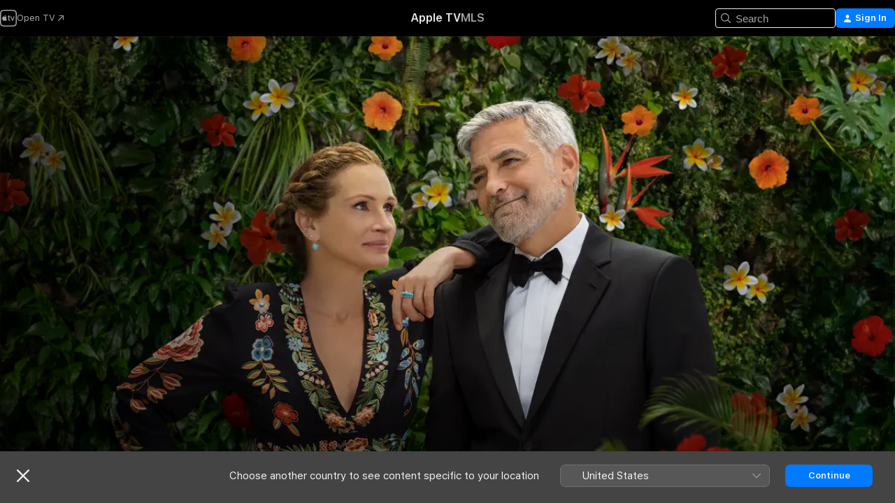

--- FILE ---
content_type: text/html
request_url: https://tv.apple.com/no/movie/ticket-to-paradise/umc.cmc.pwsdtg0wa0xdersf7m76q4vc
body_size: 37828
content:
<!DOCTYPE html>
<html dir="ltr" lang="en-GB">
    <head>
        <meta charset="utf-8" />
        <meta http-equiv="X-UA-Compatible" content="IE=edge" />
        <meta name="viewport" content="width=device-width,initial-scale=1" />
        <meta name="applicable-device" content="pc,mobile" />
        <meta name="referrer" content="strict-origin" />

        <link
            rel="apple-touch-icon"
            sizes="180x180"
            href="/assets/favicon/favicon-180.png"
        />
        <link
            rel="icon"
            type="image/png"
            sizes="32x32"
            href="/assets/favicon/favicon-32.png"
        />
        <link
            rel="icon"
            type="image/png"
            sizes="16x16"
            href="/assets/favicon/favicon-16.png"
        />
        <link rel="manifest" href="/manifest.json" />

        <title>‎Ticket to Paradise - Apple TV</title><!-- HEAD_svelte-1f6k8o2_START --><meta name="version" content="2550.14.0-external"><!-- HEAD_svelte-1f6k8o2_END --><!-- HEAD_svelte-1frznod_START --><link rel="preconnect" href="//www.apple.com/wss/fonts" crossorigin="anonymous"><link rel="stylesheet" as="style" href="//www.apple.com/wss/fonts?families=SF+Pro,v4%7CSF+Pro+Icons,v1&amp;display=swap" type="text/css" referrerpolicy="strict-origin-when-cross-origin"><!-- HEAD_svelte-1frznod_END --><!-- HEAD_svelte-eg3hvx_START -->    <meta name="description" content="A man and his ex-wife race to Bali, Indonesia, to stop their daughter from marrying a seaweed farmer. As they desperately try to sabotage the wedding,…">  <link rel="canonical" href="https://tv.apple.com/no/movie/ticket-to-paradise/umc.cmc.pwsdtg0wa0xdersf7m76q4vc">       <meta name="apple:content_id" content="umc.cmc.pwsdtg0wa0xdersf7m76q4vc"> <meta name="apple:title" content="Ticket to Paradise"> <meta name="apple:description" content="Comedy · Romance">   <meta property="og:title" content="Ticket to Paradise - Apple TV"> <meta property="og:description" content="A man and his ex-wife race to Bali, Indonesia, to stop their daughter from marrying a seaweed farmer. As they desperately try to sabotage the wedding,…"> <meta property="og:site_name" content="Apple TV"> <meta property="og:url" content="https://tv.apple.com/no/movie/ticket-to-paradise/umc.cmc.pwsdtg0wa0xdersf7m76q4vc"> <meta property="og:image" content="https://is1-ssl.mzstatic.com/image/thumb/Video112/v4/01/04/6d/01046d54-e2ba-b8e0-8585-bd2a0417b442/pr_source.lsr/1200x675CA.TVA23C01.jpg"> <meta property="og:image:secure_url" content="https://is1-ssl.mzstatic.com/image/thumb/Video112/v4/01/04/6d/01046d54-e2ba-b8e0-8585-bd2a0417b442/pr_source.lsr/1200x675CA.TVA23C01.jpg"> <meta property="og:image:alt" content="Ticket to Paradise - Apple TV"> <meta property="og:image:width" content="1200"> <meta property="og:image:height" content="675"> <meta property="og:image:type" content="image/jpg"> <meta property="og:type" content="video.movie"> <meta property="og:locale" content="en_GB"> <meta property="og:video" content="https://play.itunes.apple.com/WebObjects/MZPlay.woa/hls/playlist.m3u8?cc=NO&amp;a=1644969354&amp;id=496281239&amp;l=en-GB&amp;aec=HD"> <meta property="og:video:secure_url" content="https://play.itunes.apple.com/WebObjects/MZPlay.woa/hls/playlist.m3u8?cc=NO&amp;a=1644969354&amp;id=496281239&amp;l=en-GB&amp;aec=HD"> <meta property="og:video:height" content="720"> <meta property="og:video:width" content="1280"> <meta property="og:video:type" content="application/x-mpegURL"> <meta property="og:video:actor" content="George Clooney"><meta property="og:video:actor" content="Julia Roberts"><meta property="og:video:actor" content="Kaitlyn Dever"> <meta property="og:video:director" content="Ol Parker">  <meta property="og:video:release_date" content="2022-09-16T00:00:00.000Z"> <meta property="og:video:duration" content="6240">   <meta name="twitter:title" content="Ticket to Paradise - Apple TV"> <meta name="twitter:description" content="A man and his ex-wife race to Bali, Indonesia, to stop their daughter from marrying a seaweed farmer. As they desperately try to sabotage the wedding,…"> <meta name="twitter:site" content="@AppleTV"> <meta name="twitter:image" content="https://is1-ssl.mzstatic.com/image/thumb/Video112/v4/01/04/6d/01046d54-e2ba-b8e0-8585-bd2a0417b442/pr_source.lsr/1200x675CA.TVA23C01.jpg"> <meta name="twitter:image:alt" content="Ticket to Paradise - Apple TV"> <meta name="twitter:card" content="summary_large_image">    <script type="application/ld+json" data-svelte-h="svelte-akop8n">{
                "@context": "https://schema.org",
                "@id": "https://tv.apple.com/#organization",
                "@type": "Organization",
                "name": "Apple TV",
                "url": "https://tv.apple.com",
                "logo": "https://tv.apple.com/assets/knowledge-graph/tv.png",
                "sameAs": [
                    "https://www.wikidata.org/wiki/Q270285",
                    "https://twitter.com/AppleTV",
                    "https://www.instagram.com/appletv/",
                    "https://www.facebook.com/appletv/",
                    "https://www.youtube.com/AppleTV",
                    "https://giphy.com/appletv"
                ],
                "parentOrganization": {
                    "@type": "Organization",
                    "name": "Apple",
                    "@id": "https://www.apple.com/#organization",
                    "url": "https://www.apple.com/"
                }
            }</script>    <!-- HTML_TAG_START -->
                <script id=schema:movie type="application/ld+json">
                    {"@context":"https://schema.org","@type":"Movie","actor":[{"@type":"Person","name":"George Clooney"},{"@type":"Person","name":"Julia Roberts"},{"@type":"Person","name":"Kaitlyn Dever"}],"datePublished":"2022-09-16T00:00:00.000Z","description":"A man and his ex-wife race to Bali, Indonesia, to stop their daughter from marrying a seaweed farmer. As they desperately try to sabotage the wedding,…","director":[{"@type":"Person","name":"Ol Parker"}],"image":"https://is1-ssl.mzstatic.com/image/thumb/Video112/v4/01/04/6d/01046d54-e2ba-b8e0-8585-bd2a0417b442/pr_source.lsr/1200x675CA.TVA23C01.jpg","name":"Ticket to Paradise"}
                </script>
                <!-- HTML_TAG_END -->   <!-- HTML_TAG_START -->
                <script id=schema:breadcrumb-list name=schema:breadcrumb-list type="application/ld+json">
                    {"@context":"https://schema.org","@type":"BreadcrumbList","itemListElement":[{"@type":"ListItem","position":1,"item":{"@id":"https://tv.apple.com","name":"Apple TV"}},{"@type":"ListItem","position":2,"item":{"@id":"https://tv.apple.com/no/movie/ticket-to-paradise/umc.cmc.pwsdtg0wa0xdersf7m76q4vc","name":"Ticket to Paradise"}}]}
                </script>
                <!-- HTML_TAG_END --> <!-- HEAD_svelte-eg3hvx_END -->
      <script type="module" crossorigin src="/assets/main~DCQmA0IneM.js"></script>
      <link rel="modulepreload" crossorigin href="/assets/CommerceModalContainer~ahkFHdAgIi.js">
      <link rel="stylesheet" crossorigin href="/assets/CommerceModalContainer~dMB8zhtE3w.css">
      <link rel="stylesheet" crossorigin href="/assets/main~C4ibcj_vaK.css">
      <script type="module">import.meta.url;import("_").catch(()=>1);async function* g(){};window.__vite_is_modern_browser=true;</script>
      <script type="module">!function(){if(window.__vite_is_modern_browser)return;console.warn("vite: loading legacy chunks, syntax error above and the same error below should be ignored");var e=document.getElementById("vite-legacy-polyfill"),n=document.createElement("script");n.src=e.src,n.onload=function(){System.import(document.getElementById('vite-legacy-entry').getAttribute('data-src'))},document.body.appendChild(n)}();</script>
    </head>
    <body>
        <script src="/assets/focus-visible/focus-visible.min.js"></script>
        <script
            async
            src="/includes/js-cdn/musickit/v3/amp/mediakit.js"
        ></script>
        <script
            type="module"
            async
            src="/includes/js-cdn/musickit/v3/components/musickit-components/musickit-components.esm.js"
        ></script>
        <script
            nomodule
            async
            src="/includes/js-cdn/musickit/v3/components/musickit-components/musickit-components.js"
        ></script>
        <svg style="display: none" xmlns="http://www.w3.org/2000/svg">
            <symbol id="play-circle-fill" viewBox="0 0 60 60">
                <path
                    class="icon-circle-fill__circle"
                    fill="var(--iconCircleFillBG, transparent)"
                    d="M30 60c16.411 0 30-13.617 30-30C60 13.588 46.382 0 29.971 0 13.588 0 .001 13.588.001 30c0 16.383 13.617 30 30 30Z"
                />
                <path
                    fill="var(--iconFillArrow, var(--keyColor, black))"
                    d="M24.411 41.853c-1.41.853-3.028.177-3.028-1.294V19.47c0-1.44 1.735-2.058 3.028-1.294l17.265 10.235a1.89 1.89 0 0 1 0 3.265L24.411 41.853Z"
                />
            </symbol>
        </svg>
        <div class="body-container">
               <div class="app-container svelte-ksk4wg" data-testid="app-container"><div data-testid="header" class="header header--color svelte-17u3p6w"><div class="header__contents svelte-17u3p6w"><div class="header__open svelte-17u3p6w"></div> <div class="header__tabs svelte-17u3p6w"></div> <div class="header__controls svelte-17u3p6w"><div class="header__search svelte-17u3p6w"><div class="search-input search-input--overrides svelte-1m14fku menu" data-testid="search-input"><div data-testid="amp-search-input" aria-controls="search-suggestions" aria-expanded="false" aria-haspopup="listbox" aria-owns="search-suggestions" class="search-input-container svelte-rg26q6" tabindex="-1" role=""><div class="flex-container svelte-rg26q6"><form id="search-input-form" class="svelte-rg26q6"><svg width="16" height="16" viewBox="0 0 16 16" class="search-svg" aria-hidden="true"><path d="M11.87 10.835q.027.022.051.047l3.864 3.863a.735.735 0 1 1-1.04 1.04l-3.863-3.864-.047-.051a6.667 6.667 0 1 1 1.035-1.035M6.667 12a5.333 5.333 0 1 0 0-10.667 5.333 5.333 0 0 0 0 10.667"></path></svg> <input value="" aria-autocomplete="list" aria-multiline="false" aria-controls="search-suggestions" aria-label="Search" placeholder="Search" spellcheck="false" autocomplete="off" autocorrect="off" autocapitalize="off" type="text" inputmode="search" class="search-input__text-field svelte-rg26q6" data-testid="search-input__text-field"></form> </div> <div data-testid="search-scope-bar"></div>   </div> </div></div> <div class="auth-content svelte-114v0sv" data-testid="auth-content"> <button tabindex="0" data-testid="sign-in-button" class="commerce-button signin svelte-jf121i"><svg width="10" height="11" viewBox="0 0 10 11" class="auth-icon"><path d="M5 5.295c-1.296 0-2.385-1.176-2.385-2.678C2.61 1.152 3.716 0 5 0c1.29 0 2.39 1.128 2.39 2.611C7.39 4.12 6.297 5.295 5 5.295M1.314 11C.337 11 0 10.698 0 10.144c0-1.55 1.929-3.685 5-3.685 3.065 0 5 2.135 5 3.685 0 .554-.337.856-1.314.856z"></path></svg> <span class="button-text">Sign In</span> </button> </div></div></div>  </div>   <div id="scrollable-page" class="scrollable-page svelte-xmtc6f" data-main-content data-testid="main-section" aria-hidden="false"><main data-testid="main" class="svelte-1vdwh3d"><div class="content-container svelte-1vdwh3d" data-testid="content-container">    <div class="section svelte-190eab9" data-testid="section-container" aria-label=""><div class="section-content" data-testid="section-content"> <div class="product-header__wrapper svelte-119wsvk"><div class="product-header dark svelte-119wsvk" data-type="Movie" data-testid="product-header"><div class="superhero-lockup-container svelte-1etfiyq"><div class="artwork-container svelte-t4o8fn">  <div data-testid="artwork-component" class="artwork-component artwork-component--aspect-ratio artwork-component--orientation-landscape svelte-uduhys    artwork-component--fullwidth    artwork-component--has-borders" style="
            --artwork-bg-color: rgb(28,31,11);
            --aspect-ratio: 1.7777777777777777;
            --placeholder-bg-color: rgb(28,31,11);
       ">   <picture class="svelte-uduhys"><source sizes="1200px" srcset="https://is1-ssl.mzstatic.com/image/thumb/Sidir1tgE_uUwmq6xcgxPA/1200x675sr.webp 1200w,https://is1-ssl.mzstatic.com/image/thumb/Sidir1tgE_uUwmq6xcgxPA/2400x1350sr.webp 2400w" type="image/webp"> <source sizes="1200px" srcset="https://is1-ssl.mzstatic.com/image/thumb/Sidir1tgE_uUwmq6xcgxPA/1200x675sr-60.jpg 1200w,https://is1-ssl.mzstatic.com/image/thumb/Sidir1tgE_uUwmq6xcgxPA/2400x1350sr-60.jpg 2400w" type="image/jpeg"> <img alt="" class="artwork-component__contents artwork-component__image svelte-uduhys" src="/assets/artwork/1x1.gif" role="presentation" decoding="async" width="1200" height="675" fetchpriority="high" style="opacity: 1;"></picture> </div> <div class="video-container svelte-t4o8fn">  <div class="background-video svelte-15ycd5v" data-testid="background-video"><div class="video-control__container svelte-1mqmv95" data-testid="video-control-container" aria-hidden="true"><button class="video-control__pause svelte-1mqmv95" data-testid="video-control-pause" aria-hidden="true" aria-label="Play preview" tabindex="0"><svg xmlns="http://www.w3.org/2000/svg" class="icon" viewBox="0 0 28 28"><path d="M14.504 26.946c6.83 0 12.442-5.612 12.442-12.442 0-6.843-5.612-12.454-12.455-12.454-6.83 0-12.441 5.611-12.441 12.454 0 6.83 5.611 12.442 12.454 12.442m0-.965c-6.348 0-11.49-5.142-11.49-11.477s5.142-11.49 11.477-11.49c6.348 0 11.49 5.155 11.49 11.49s-5.142 11.477-11.477 11.477m-2.475-6.5 7.287-4.393c.444-.28.444-.85 0-1.117l-7.287-4.443c-.432-.254-.965-.039-.965.431v9.09c0 .47.52.698.965.432"></path></svg></button> <button class="video-control__mute svelte-1mqmv95" data-testid="video-control-mute" aria-hidden="true" aria-label="Unmute preview"><svg xmlns="http://www.w3.org/2000/svg" class="icon" viewBox="0 0 28 28"><path d="M14.504 26.946c6.83 0 12.442-5.612 12.442-12.442 0-6.843-5.612-12.454-12.455-12.454-6.83 0-12.441 5.611-12.441 12.454 0 6.83 5.611 12.442 12.454 12.442m0-.965c-6.348 0-11.49-5.142-11.49-11.477s5.142-11.49 11.477-11.49c6.348 0 11.49 5.155 11.49 11.49s-5.142 11.477-11.477 11.477m6.957-4.533c.152-.165.152-.393 0-.545L8.068 7.496a.383.383 0 0 0-.546 0 .36.36 0 0 0 0 .533l13.406 13.42c.14.152.393.164.533 0m-4.278-5.738V9.26c0-.291-.165-.532-.47-.532-.228 0-.38.127-.559.279L13.273 11.8zm-.47 4.507c.254 0 .394-.178.419-.419l.025-1.32-6.322-6.284h-.38c-.483.038-.89.47-.89.99v2.64c0 .635.483 1.118 1.092 1.118h2.159c.101 0 .177.025.254.088l3.084 2.933c.166.14.343.254.56.254"></path></svg></button>  </div> <amp-background-video fit="cover" muted aria-hidden="true"></amp-background-video></div></div>  </div> <div class="container dark svelte-1nh6wvs page-header"><article class="lockup svelte-1nh6wvs"><header class="svelte-1nh6wvs">  <div class="content-logo svelte-1nh6wvs"><h1 class="visually-hidden svelte-1nh6wvs">Ticket to Paradise</h1> <div style="display: contents; --picture-max-height:81px; --picture-max-width:216px;">  <picture class="picture svelte-1fyueul"><source srcset="https://is1-ssl.mzstatic.com/image/thumb/Features112/v4/03/f4/37/03f437e0-06ef-9bc2-b7bf-be513ca26eb5/wzo12868579524449984592.png/216x81.png 216w,https://is1-ssl.mzstatic.com/image/thumb/Features112/v4/03/f4/37/03f437e0-06ef-9bc2-b7bf-be513ca26eb5/wzo12868579524449984592.png/432x162.png 432w" type="image/png"><source srcset="https://is1-ssl.mzstatic.com/image/thumb/Features112/v4/03/f4/37/03f437e0-06ef-9bc2-b7bf-be513ca26eb5/wzo12868579524449984592.png/216x81.webp 216w,https://is1-ssl.mzstatic.com/image/thumb/Features112/v4/03/f4/37/03f437e0-06ef-9bc2-b7bf-be513ca26eb5/wzo12868579524449984592.png/432x162.webp 432w" type="image/webp"> <img alt="Ticket to Paradise" loading="lazy" src="/assets/artwork/1x1.gif" class="svelte-1fyueul"> </picture></div></div>  <div class="metadata svelte-1nh6wvs"> <div style="display: contents; --metadata-list-line-clamp:1;"><span class="metadata-list svelte-i707bi" data-testid="metadata-list"><span>Movie</span>  · <span>Comedy</span>  · <span>Romance</span>  </span></div> <div style="display: contents; --display:contents; --opacity:1;"><ul class="badge-row light svelte-nd7koe" data-testid="metadata-badges"><li class="badge badge--rating rating--no_movies_a svelte-nd7koe" aria-label="Rated A"><span aria-hidden="true" data-rating="A" class="svelte-nd7koe"></span> </li> </ul></div></div></header> <div class="description svelte-1nh6wvs"><span class="svelte-1nh6wvs"><div style="display: contents; --moreTextColorOverride:var(--keyColor);">  <div class="truncate-wrapper svelte-1ji3yu5"><p data-testid="truncate-text" dir="auto" class="content svelte-1ji3yu5  title-3" style="--lines: 2; --line-height: var(--lineHeight, 16); --link-length: 4;"><!-- HTML_TAG_START -->A man and his ex-wife race to Bali, Indonesia, to stop their daughter from marrying a seaweed farmer. As they desperately try to sabotage the wedding, the bickering duo soon find themselves rekindling old feelings that once made them happy together.<!-- HTML_TAG_END --></p> </div> </div></span></div> <div class="details svelte-1nh6wvs"><span class="metadata-list svelte-i707bi" data-testid="metadata-list"><span>2022</span>  · <span>1h 44m</span>  </span> <div style="display: contents; --display:contents; --opacity:0.8;"><ul class="badge-row light svelte-nd7koe" data-testid="metadata-badges"><li class="badge badge--rotten-tomatoes rotten svelte-nd7koe" aria-label="Rotten Tomatoes Rating 56"><span aria-hidden="true" class="svelte-nd7koe">56%</span> </li><li class="badge badge--4k svelte-nd7koe" aria-label="4K"><span aria-hidden="true" class="svelte-nd7koe"></span> </li><li class="badge badge--dolby-vision svelte-nd7koe" aria-label="Dolby Vision"><span aria-hidden="true" class="svelte-nd7koe"></span> </li><li class="badge badge--dolby-atmos svelte-nd7koe" aria-label="Dolby Atmos"><span aria-hidden="true" class="svelte-nd7koe"></span> </li><li class="badge badge--cc svelte-nd7koe" aria-label="Closed Captioning"><span aria-hidden="true" class="svelte-nd7koe"></span> </li><li class="badge badge--sdh svelte-nd7koe" aria-label="Subtitles for the Deaf and Hard of Hearing"><span aria-hidden="true" class="svelte-nd7koe"></span> </li><li class="badge badge--ad svelte-nd7koe" aria-label="Audio Descriptions"><span aria-hidden="true" class="svelte-nd7koe"></span> </li> </ul></div></div> </article>    <div class="personnel svelte-1nh6wvs"><div><span class="personnel-title svelte-1nh6wvs">Starring</span> <span class="personnel-list svelte-1nh6wvs"><span class="person svelte-1nh6wvs"><a href="https://tv.apple.com/no/person/george-clooney/umc.cpc.48ysclkja0c3g9acrmaon66wv" class="person-link svelte-1nh6wvs">George Clooney</a><span class="person-separator svelte-1nh6wvs">,  </span></span><span class="person svelte-1nh6wvs"><a href="https://tv.apple.com/no/person/julia-roberts/umc.cpc.2z7dg2rhmv6brgosmsrek8rlp" class="person-link svelte-1nh6wvs">Julia Roberts</a><span class="person-separator svelte-1nh6wvs">,  </span></span><span class="person svelte-1nh6wvs"><a href="https://tv.apple.com/no/person/kaitlyn-dever/umc.cpc.54hcs4z7ggo5wpi75blz3f32v" class="person-link svelte-1nh6wvs">Kaitlyn Dever</a></span></span> </div><div><span class="personnel-title svelte-1nh6wvs">Director</span> <span class="personnel-list svelte-1nh6wvs"><span class="person svelte-1nh6wvs"><a href="https://tv.apple.com/no/person/ol-parker/umc.cpc.dqsr4t0qzavmzqi7u3t6asyc" class="person-link svelte-1nh6wvs">Ol Parker</a></span></span> </div></div> </div> </div></div> </div></div> </div><div class="section svelte-190eab9   with-bottom-spacing   display-separator" data-testid="section-container" aria-label="Trailers"><div class="section-content" data-testid="section-content"><div class="rich-lockup-shelf-header svelte-1l4rc8w"><div class="header svelte-rnrb59">  <div class="header-title-wrapper svelte-rnrb59">   <h2 class="title svelte-rnrb59 title-link" data-testid="header-title"><a href="https://tv.apple.com/no/shelf/trailers/uts.col.Trailers.umc.cmc.pwsdtg0wa0xdersf7m76q4vc" class="title__button svelte-rnrb59" role="link" tabindex="0"><span class="dir-wrapper" dir="auto">Trailers</span> <svg xmlns="http://www.w3.org/2000/svg" class="chevron" viewBox="0 0 64 64" aria-hidden="true"><path d="M19.817 61.863c1.48 0 2.672-.515 3.702-1.546l24.243-23.63c1.352-1.385 1.996-2.737 2.028-4.443 0-1.674-.644-3.09-2.028-4.443L23.519 4.138c-1.03-.998-2.253-1.513-3.702-1.513-2.994 0-5.409 2.382-5.409 5.344 0 1.481.612 2.833 1.739 3.96l20.99 20.347-20.99 20.283c-1.127 1.126-1.739 2.478-1.739 3.96 0 2.93 2.415 5.344 5.409 5.344"></path></svg></a></h2> </div>   </div> </div> <div>   <div class="shelf"><section data-testid="shelf-component" class="shelf-grid shelf-grid--onhover svelte-12rmzef" style="
            --grid-max-content-xsmall: 200px; --grid-column-gap-xsmall: 10px; --grid-row-gap-xsmall: 24px; --grid-small: 3; --grid-column-gap-small: 20px; --grid-row-gap-small: 24px; --grid-medium: 4; --grid-column-gap-medium: 20px; --grid-row-gap-medium: 24px; --grid-large: 5; --grid-column-gap-large: 20px; --grid-row-gap-large: 24px; --grid-xlarge: 5; --grid-column-gap-xlarge: 20px; --grid-row-gap-xlarge: 24px;
            --grid-type: C;
            --grid-rows: 1;
            --standard-lockup-shadow-offset: 15px;
            
        "> <div class="shelf-grid__body svelte-12rmzef" data-testid="shelf-body">   <button disabled aria-label="Previous Page" type="button" class="shelf-grid-nav__arrow shelf-grid-nav__arrow--left svelte-1xmivhv" data-testid="shelf-button-left" style="--offset: 0px;"><svg xmlns="http://www.w3.org/2000/svg" viewBox="0 0 9 31"><path d="M5.275 29.46a1.61 1.61 0 0 0 1.456 1.077c1.018 0 1.772-.737 1.772-1.737 0-.526-.277-1.186-.449-1.62l-4.68-11.912L8.05 3.363c.172-.442.45-1.116.45-1.625A1.7 1.7 0 0 0 6.728.002a1.6 1.6 0 0 0-1.456 1.09L.675 12.774c-.301.775-.677 1.744-.677 2.495 0 .754.376 1.705.677 2.498L5.272 29.46Z"></path></svg></button> <ul slot="shelf-content" class="shelf-grid__list shelf-grid__list--grid-type-C shelf-grid__list--grid-rows-1 svelte-12rmzef" role="list" tabindex="-1" data-testid="shelf-item-list">   <li class="shelf-grid__list-item svelte-12rmzef" data-index="0" aria-hidden="true"><div class="svelte-12rmzef"><div slot="item" class="svelte-5fmy7e">  <a class="lockup svelte-93u9ds lockup--with-action" href="https://tv.apple.com/no/clip/ticket-to-paradise/umc.cmc.7adihdcdt2p4mh2c8ofieu1j8?targetId=umc.cmc.pwsdtg0wa0xdersf7m76q4vc&amp;targetType=Movie" aria-label="Ticket to Paradise" data-testid="lockup" style="--lockup-aspect-ratio: 16/9; --lockup-border-radius: 14px; --lockup-chin-height: 30px;"><div class="grid svelte-93u9ds" data-testid="lockup-grid"><div class="artwork svelte-93u9ds" data-testid="artwork">  <div data-testid="artwork-component" class="artwork-component artwork-component--aspect-ratio artwork-component--orientation-landscape svelte-uduhys    artwork-component--fullwidth    artwork-component--has-borders" style="
            --artwork-bg-color: #B2CDC9;
            --aspect-ratio: 1.5384615384615385;
            --placeholder-bg-color: #B2CDC9;
       ">   <picture class="svelte-uduhys"><source sizes=" (max-width:1319px) 290px,(min-width:1320px) and (max-width:1679px) 340px,340px" srcset="https://is1-ssl.mzstatic.com/image/thumb/Video112/v4/df/a7/62/dfa762a3-4dbd-8157-e2d1-b64f516d63d6/Jobcfc9dfc8-3159-44d3-a7c1-f6461c412d15-136374537-PreviewImage_preview_image_video_sdr-Time1663107214383.png/290x193KF.TVALC02.webp?color=B2CDC9&amp;style=m 290w,https://is1-ssl.mzstatic.com/image/thumb/Video112/v4/df/a7/62/dfa762a3-4dbd-8157-e2d1-b64f516d63d6/Jobcfc9dfc8-3159-44d3-a7c1-f6461c412d15-136374537-PreviewImage_preview_image_video_sdr-Time1663107214383.png/340x221KF.TVALC02.webp?color=B2CDC9&amp;style=m 340w,https://is1-ssl.mzstatic.com/image/thumb/Video112/v4/df/a7/62/dfa762a3-4dbd-8157-e2d1-b64f516d63d6/Jobcfc9dfc8-3159-44d3-a7c1-f6461c412d15-136374537-PreviewImage_preview_image_video_sdr-Time1663107214383.png/580x386KF.TVALC02.webp?color=B2CDC9&amp;style=m 580w,https://is1-ssl.mzstatic.com/image/thumb/Video112/v4/df/a7/62/dfa762a3-4dbd-8157-e2d1-b64f516d63d6/Jobcfc9dfc8-3159-44d3-a7c1-f6461c412d15-136374537-PreviewImage_preview_image_video_sdr-Time1663107214383.png/680x442KF.TVALC02.webp?color=B2CDC9&amp;style=m 680w" type="image/webp"> <source sizes=" (max-width:1319px) 290px,(min-width:1320px) and (max-width:1679px) 340px,340px" srcset="https://is1-ssl.mzstatic.com/image/thumb/Video112/v4/df/a7/62/dfa762a3-4dbd-8157-e2d1-b64f516d63d6/Jobcfc9dfc8-3159-44d3-a7c1-f6461c412d15-136374537-PreviewImage_preview_image_video_sdr-Time1663107214383.png/290x193KF.TVALC02-60.jpg?color=B2CDC9&amp;style=m 290w,https://is1-ssl.mzstatic.com/image/thumb/Video112/v4/df/a7/62/dfa762a3-4dbd-8157-e2d1-b64f516d63d6/Jobcfc9dfc8-3159-44d3-a7c1-f6461c412d15-136374537-PreviewImage_preview_image_video_sdr-Time1663107214383.png/340x221KF.TVALC02-60.jpg?color=B2CDC9&amp;style=m 340w,https://is1-ssl.mzstatic.com/image/thumb/Video112/v4/df/a7/62/dfa762a3-4dbd-8157-e2d1-b64f516d63d6/Jobcfc9dfc8-3159-44d3-a7c1-f6461c412d15-136374537-PreviewImage_preview_image_video_sdr-Time1663107214383.png/580x386KF.TVALC02-60.jpg?color=B2CDC9&amp;style=m 580w,https://is1-ssl.mzstatic.com/image/thumb/Video112/v4/df/a7/62/dfa762a3-4dbd-8157-e2d1-b64f516d63d6/Jobcfc9dfc8-3159-44d3-a7c1-f6461c412d15-136374537-PreviewImage_preview_image_video_sdr-Time1663107214383.png/680x442KF.TVALC02-60.jpg?color=B2CDC9&amp;style=m 680w" type="image/jpeg"> <img alt="Ticket to Paradise" class="artwork-component__contents artwork-component__image svelte-uduhys" loading="lazy" src="/assets/artwork/1x1.gif" decoding="async" width="340" height="221" fetchpriority="auto" style="opacity: 1;"></picture> </div></div>  <div class="metadata svelte-w6gptj"><div class="legibility-gradient svelte-w6gptj"></div> <div class="title svelte-w6gptj">Ticket to Paradise</div> <div class="progress-and-attribution svelte-gsgqar"><div class="play-state svelte-gsgqar"><svg xmlns="http://www.w3.org/2000/svg" viewBox="0 0 89.893 120" class="play-icon"><path d="M12.461 94.439c0 5.33 3.149 7.927 6.94 7.927 1.617 0 3.36-.495 5.005-1.409l57.665-33.658c4.198-2.469 5.903-4.317 5.903-7.331 0-3.013-1.705-4.861-5.903-7.33L24.406 18.98c-1.645-.915-3.388-1.41-5.005-1.41-3.791 0-6.94 2.598-6.94 7.927z"></path></svg></div>  <div class="duration svelte-gsgqar">Comedy</div> <div class="context-menu svelte-gsgqar"><amp-contextual-menu-button config="[object Object]" class="svelte-1sn4kz"> <span aria-label="MORE" class="more-button svelte-1sn4kz more-button--platter" data-testid="more-button" slot="trigger-content"><svg width="28" height="28" viewBox="0 0 28 28" class="glyph" xmlns="http://www.w3.org/2000/svg"><circle fill="var(--iconCircleFill, transparent)" cx="14" cy="14" r="14"></circle><path fill="var(--iconEllipsisFill, white)" d="M10.105 14c0-.87-.687-1.55-1.564-1.55-.862 0-1.557.695-1.557 1.55 0 .848.695 1.55 1.557 1.55.855 0 1.564-.702 1.564-1.55zm5.437 0c0-.87-.68-1.55-1.542-1.55A1.55 1.55 0 0012.45 14c0 .848.695 1.55 1.55 1.55.848 0 1.542-.702 1.542-1.55zm5.474 0c0-.87-.687-1.55-1.557-1.55-.87 0-1.564.695-1.564 1.55 0 .848.694 1.55 1.564 1.55.848 0 1.557-.702 1.557-1.55z"></path></svg></span> </amp-contextual-menu-button></div> </div></div>  </div> </a></div> </div></li> </ul> <button aria-label="Next Page" type="button" class="shelf-grid-nav__arrow shelf-grid-nav__arrow--right svelte-1xmivhv" data-testid="shelf-button-right" style="--offset: 0px;"><svg xmlns="http://www.w3.org/2000/svg" viewBox="0 0 9 31"><path d="M5.275 29.46a1.61 1.61 0 0 0 1.456 1.077c1.018 0 1.772-.737 1.772-1.737 0-.526-.277-1.186-.449-1.62l-4.68-11.912L8.05 3.363c.172-.442.45-1.116.45-1.625A1.7 1.7 0 0 0 6.728.002a1.6 1.6 0 0 0-1.456 1.09L.675 12.774c-.301.775-.677 1.744-.677 2.495 0 .754.376 1.705.677 2.498L5.272 29.46Z"></path></svg></button></div> </section> </div></div></div> </div><div class="section svelte-190eab9   with-bottom-spacing   display-separator" data-testid="section-container" aria-label="Related"><div class="section-content" data-testid="section-content"><div class="rich-lockup-shelf-header svelte-1l4rc8w"><div class="header svelte-rnrb59">  <div class="header-title-wrapper svelte-rnrb59">   <h2 class="title svelte-rnrb59 title-link" data-testid="header-title"><a href="https://tv.apple.com/no/shelf/related/uts.col.ContentRelated.umc.cmc.pwsdtg0wa0xdersf7m76q4vc" class="title__button svelte-rnrb59" role="link" tabindex="0"><span class="dir-wrapper" dir="auto">Related</span> <svg xmlns="http://www.w3.org/2000/svg" class="chevron" viewBox="0 0 64 64" aria-hidden="true"><path d="M19.817 61.863c1.48 0 2.672-.515 3.702-1.546l24.243-23.63c1.352-1.385 1.996-2.737 2.028-4.443 0-1.674-.644-3.09-2.028-4.443L23.519 4.138c-1.03-.998-2.253-1.513-3.702-1.513-2.994 0-5.409 2.382-5.409 5.344 0 1.481.612 2.833 1.739 3.96l20.99 20.347-20.99 20.283c-1.127 1.126-1.739 2.478-1.739 3.96 0 2.93 2.415 5.344 5.409 5.344"></path></svg></a></h2> </div>   </div> </div> <div>   <div class="shelf"><section data-testid="shelf-component" class="shelf-grid shelf-grid--onhover svelte-12rmzef" style="
            --grid-max-content-xsmall: 144px; --grid-column-gap-xsmall: 10px; --grid-row-gap-xsmall: 24px; --grid-small: 5; --grid-column-gap-small: 20px; --grid-row-gap-small: 24px; --grid-medium: 6; --grid-column-gap-medium: 20px; --grid-row-gap-medium: 24px; --grid-large: 8; --grid-column-gap-large: 20px; --grid-row-gap-large: 24px; --grid-xlarge: 8; --grid-column-gap-xlarge: 20px; --grid-row-gap-xlarge: 24px;
            --grid-type: I;
            --grid-rows: 1;
            --standard-lockup-shadow-offset: 15px;
            
        "> <div class="shelf-grid__body svelte-12rmzef" data-testid="shelf-body">   <button disabled aria-label="Previous Page" type="button" class="shelf-grid-nav__arrow shelf-grid-nav__arrow--left svelte-1xmivhv" data-testid="shelf-button-left" style="--offset: 0px;"><svg xmlns="http://www.w3.org/2000/svg" viewBox="0 0 9 31"><path d="M5.275 29.46a1.61 1.61 0 0 0 1.456 1.077c1.018 0 1.772-.737 1.772-1.737 0-.526-.277-1.186-.449-1.62l-4.68-11.912L8.05 3.363c.172-.442.45-1.116.45-1.625A1.7 1.7 0 0 0 6.728.002a1.6 1.6 0 0 0-1.456 1.09L.675 12.774c-.301.775-.677 1.744-.677 2.495 0 .754.376 1.705.677 2.498L5.272 29.46Z"></path></svg></button> <ul slot="shelf-content" class="shelf-grid__list shelf-grid__list--grid-type-I shelf-grid__list--grid-rows-1 svelte-12rmzef" role="list" tabindex="-1" data-testid="shelf-item-list">   <li class="shelf-grid__list-item svelte-12rmzef" data-index="0" aria-hidden="true"><div class="svelte-12rmzef"><div slot="item" class="svelte-5fmy7e">  <a class="lockup svelte-93u9ds" href="https://tv.apple.com/no/movie/youre-cordially-invited/umc.cmc.5re5jytj5r6ztiqj9a527ndpi" aria-label="You're Cordially Invited" data-testid="lockup" style="--lockup-aspect-ratio: 2/3; --lockup-border-radius: 14px; --lockup-chin-height: 0px;"><div class="grid svelte-93u9ds grid--no-chin" data-testid="lockup-grid"><div class="artwork svelte-93u9ds" data-testid="artwork">  <div data-testid="artwork-component" class="artwork-component artwork-component--aspect-ratio artwork-component--orientation-portrait svelte-uduhys    artwork-component--fullwidth    artwork-component--has-borders" style="
            --artwork-bg-color: rgb(250,250,248);
            --aspect-ratio: 0.6666666666666666;
            --placeholder-bg-color: rgb(250,250,248);
       ">   <picture class="svelte-uduhys"><source sizes="225px" srcset="https://is1-ssl.mzstatic.com/image/thumb/Video211/v4/c5/29/b4/c529b4f7-ef98-b456-0d95-4ef561ed0a0c/2000x3000_YoureCordiallyInvited_en-US.jpg/225x338CA.TVA23C01.webp 225w,https://is1-ssl.mzstatic.com/image/thumb/Video211/v4/c5/29/b4/c529b4f7-ef98-b456-0d95-4ef561ed0a0c/2000x3000_YoureCordiallyInvited_en-US.jpg/450x676CA.TVA23C01.webp 450w" type="image/webp"> <source sizes="225px" srcset="https://is1-ssl.mzstatic.com/image/thumb/Video211/v4/c5/29/b4/c529b4f7-ef98-b456-0d95-4ef561ed0a0c/2000x3000_YoureCordiallyInvited_en-US.jpg/225x338CA.TVA23C01-60.jpg 225w,https://is1-ssl.mzstatic.com/image/thumb/Video211/v4/c5/29/b4/c529b4f7-ef98-b456-0d95-4ef561ed0a0c/2000x3000_YoureCordiallyInvited_en-US.jpg/450x676CA.TVA23C01-60.jpg 450w" type="image/jpeg"> <img alt="You're Cordially Invited" class="artwork-component__contents artwork-component__image svelte-uduhys" loading="lazy" src="/assets/artwork/1x1.gif" decoding="async" width="225" height="337" fetchpriority="auto" style="opacity: 1;"></picture> </div></div>     <div class="lockup-scrim svelte-rdhtgn" data-testid="lockup-scrim"></div> <div class="lockup-context-menu svelte-1vr883s" data-testid="lockup-context-menu"><amp-contextual-menu-button config="[object Object]" class="svelte-1sn4kz"> <span aria-label="MORE" class="more-button svelte-1sn4kz more-button--platter  more-button--material" data-testid="more-button" slot="trigger-content"><svg width="28" height="28" viewBox="0 0 28 28" class="glyph" xmlns="http://www.w3.org/2000/svg"><circle fill="var(--iconCircleFill, transparent)" cx="14" cy="14" r="14"></circle><path fill="var(--iconEllipsisFill, white)" d="M10.105 14c0-.87-.687-1.55-1.564-1.55-.862 0-1.557.695-1.557 1.55 0 .848.695 1.55 1.557 1.55.855 0 1.564-.702 1.564-1.55zm5.437 0c0-.87-.68-1.55-1.542-1.55A1.55 1.55 0 0012.45 14c0 .848.695 1.55 1.55 1.55.848 0 1.542-.702 1.542-1.55zm5.474 0c0-.87-.687-1.55-1.557-1.55-.87 0-1.564.695-1.564 1.55 0 .848.694 1.55 1.564 1.55.848 0 1.557-.702 1.557-1.55z"></path></svg></span> </amp-contextual-menu-button></div></div> </a></div> </div></li>   <li class="shelf-grid__list-item svelte-12rmzef" data-index="1" aria-hidden="true"><div class="svelte-12rmzef"><div slot="item" class="svelte-5fmy7e">  <a class="lockup svelte-93u9ds" href="https://tv.apple.com/no/movie/my-big-fat-greek-wedding-2/umc.cmc.3w0d0vj7crekcjn16t9p55ath" aria-label="My Big Fat Greek Wedding 2" data-testid="lockup" style="--lockup-aspect-ratio: 2/3; --lockup-border-radius: 14px; --lockup-chin-height: 0px;"><div class="grid svelte-93u9ds grid--no-chin" data-testid="lockup-grid"><div class="artwork svelte-93u9ds" data-testid="artwork">  <div data-testid="artwork-component" class="artwork-component artwork-component--aspect-ratio artwork-component--orientation-portrait svelte-uduhys    artwork-component--fullwidth    artwork-component--has-borders" style="
            --artwork-bg-color: rgb(0,0,0);
            --aspect-ratio: 0.6666666666666666;
            --placeholder-bg-color: rgb(0,0,0);
       ">   <picture class="svelte-uduhys"><source sizes="225px" srcset="https://is1-ssl.mzstatic.com/image/thumb/cpnh5qsUY9_dAzgzQDjXrg/225x338CA.TVA23C01.webp 225w,https://is1-ssl.mzstatic.com/image/thumb/cpnh5qsUY9_dAzgzQDjXrg/450x676CA.TVA23C01.webp 450w" type="image/webp"> <source sizes="225px" srcset="https://is1-ssl.mzstatic.com/image/thumb/cpnh5qsUY9_dAzgzQDjXrg/225x338CA.TVA23C01-60.jpg 225w,https://is1-ssl.mzstatic.com/image/thumb/cpnh5qsUY9_dAzgzQDjXrg/450x676CA.TVA23C01-60.jpg 450w" type="image/jpeg"> <img alt="My Big Fat Greek Wedding 2" class="artwork-component__contents artwork-component__image svelte-uduhys" loading="lazy" src="/assets/artwork/1x1.gif" decoding="async" width="225" height="337" fetchpriority="auto" style="opacity: 1;"></picture> </div></div>     <div class="lockup-scrim svelte-rdhtgn" data-testid="lockup-scrim"></div> <div class="lockup-context-menu svelte-1vr883s" data-testid="lockup-context-menu"><amp-contextual-menu-button config="[object Object]" class="svelte-1sn4kz"> <span aria-label="MORE" class="more-button svelte-1sn4kz more-button--platter  more-button--material" data-testid="more-button" slot="trigger-content"><svg width="28" height="28" viewBox="0 0 28 28" class="glyph" xmlns="http://www.w3.org/2000/svg"><circle fill="var(--iconCircleFill, transparent)" cx="14" cy="14" r="14"></circle><path fill="var(--iconEllipsisFill, white)" d="M10.105 14c0-.87-.687-1.55-1.564-1.55-.862 0-1.557.695-1.557 1.55 0 .848.695 1.55 1.557 1.55.855 0 1.564-.702 1.564-1.55zm5.437 0c0-.87-.68-1.55-1.542-1.55A1.55 1.55 0 0012.45 14c0 .848.695 1.55 1.55 1.55.848 0 1.542-.702 1.542-1.55zm5.474 0c0-.87-.687-1.55-1.557-1.55-.87 0-1.564.695-1.564 1.55 0 .848.694 1.55 1.564 1.55.848 0 1.557-.702 1.557-1.55z"></path></svg></span> </amp-contextual-menu-button></div></div> </a></div> </div></li>   <li class="shelf-grid__list-item svelte-12rmzef" data-index="2" aria-hidden="true"><div class="svelte-12rmzef"><div slot="item" class="svelte-5fmy7e">  <a class="lockup svelte-93u9ds" href="https://tv.apple.com/no/movie/shotgun-wedding/umc.cmc.1nxe5axia2sjm4s216yle2ny9" aria-label="Shotgun Wedding" data-testid="lockup" style="--lockup-aspect-ratio: 2/3; --lockup-border-radius: 14px; --lockup-chin-height: 0px;"><div class="grid svelte-93u9ds grid--no-chin" data-testid="lockup-grid"><div class="artwork svelte-93u9ds" data-testid="artwork">  <div data-testid="artwork-component" class="artwork-component artwork-component--aspect-ratio artwork-component--orientation-portrait svelte-uduhys    artwork-component--fullwidth    artwork-component--has-borders" style="
            --artwork-bg-color: rgb(26,23,18);
            --aspect-ratio: 0.6666666666666666;
            --placeholder-bg-color: rgb(26,23,18);
       ">   <picture class="svelte-uduhys"><source sizes="225px" srcset="https://is1-ssl.mzstatic.com/image/thumb/Video116/v4/34/d2/49/34d249c4-8443-95e4-064b-c505b2ce96a7/FR_PHAR_SHOTGUNWEDDING_HD_000054_Source_Artwork_2000X3000.jpg/225x338CA.TVA23C01.webp 225w,https://is1-ssl.mzstatic.com/image/thumb/Video116/v4/34/d2/49/34d249c4-8443-95e4-064b-c505b2ce96a7/FR_PHAR_SHOTGUNWEDDING_HD_000054_Source_Artwork_2000X3000.jpg/450x676CA.TVA23C01.webp 450w" type="image/webp"> <source sizes="225px" srcset="https://is1-ssl.mzstatic.com/image/thumb/Video116/v4/34/d2/49/34d249c4-8443-95e4-064b-c505b2ce96a7/FR_PHAR_SHOTGUNWEDDING_HD_000054_Source_Artwork_2000X3000.jpg/225x338CA.TVA23C01-60.jpg 225w,https://is1-ssl.mzstatic.com/image/thumb/Video116/v4/34/d2/49/34d249c4-8443-95e4-064b-c505b2ce96a7/FR_PHAR_SHOTGUNWEDDING_HD_000054_Source_Artwork_2000X3000.jpg/450x676CA.TVA23C01-60.jpg 450w" type="image/jpeg"> <img alt="Shotgun Wedding" class="artwork-component__contents artwork-component__image svelte-uduhys" loading="lazy" src="/assets/artwork/1x1.gif" decoding="async" width="225" height="337" fetchpriority="auto" style="opacity: 1;"></picture> </div></div>     <div class="lockup-scrim svelte-rdhtgn" data-testid="lockup-scrim"></div> <div class="lockup-context-menu svelte-1vr883s" data-testid="lockup-context-menu"><amp-contextual-menu-button config="[object Object]" class="svelte-1sn4kz"> <span aria-label="MORE" class="more-button svelte-1sn4kz more-button--platter  more-button--material" data-testid="more-button" slot="trigger-content"><svg width="28" height="28" viewBox="0 0 28 28" class="glyph" xmlns="http://www.w3.org/2000/svg"><circle fill="var(--iconCircleFill, transparent)" cx="14" cy="14" r="14"></circle><path fill="var(--iconEllipsisFill, white)" d="M10.105 14c0-.87-.687-1.55-1.564-1.55-.862 0-1.557.695-1.557 1.55 0 .848.695 1.55 1.557 1.55.855 0 1.564-.702 1.564-1.55zm5.437 0c0-.87-.68-1.55-1.542-1.55A1.55 1.55 0 0012.45 14c0 .848.695 1.55 1.55 1.55.848 0 1.542-.702 1.542-1.55zm5.474 0c0-.87-.687-1.55-1.557-1.55-.87 0-1.564.695-1.564 1.55 0 .848.694 1.55 1.564 1.55.848 0 1.557-.702 1.557-1.55z"></path></svg></span> </amp-contextual-menu-button></div></div> </a></div> </div></li>   <li class="shelf-grid__list-item svelte-12rmzef" data-index="3" aria-hidden="true"><div class="svelte-12rmzef"><div slot="item" class="svelte-5fmy7e">  <a class="lockup svelte-93u9ds" href="https://tv.apple.com/no/movie/maybe-i-do/umc.cmc.5a6amvdwbh3mxgh8s93ndxh5r" aria-label="Maybe I Do" data-testid="lockup" style="--lockup-aspect-ratio: 2/3; --lockup-border-radius: 14px; --lockup-chin-height: 0px;"><div class="grid svelte-93u9ds grid--no-chin" data-testid="lockup-grid"><div class="artwork svelte-93u9ds" data-testid="artwork">  <div data-testid="artwork-component" class="artwork-component artwork-component--aspect-ratio artwork-component--orientation-portrait svelte-uduhys    artwork-component--fullwidth    artwork-component--has-borders" style="
            --artwork-bg-color: rgb(238,239,233);
            --aspect-ratio: 0.6666666666666666;
            --placeholder-bg-color: rgb(238,239,233);
       ">   <picture class="svelte-uduhys"><source sizes="225px" srcset="https://is1-ssl.mzstatic.com/image/thumb/Video126/v4/c2/21/0e/c2210e8d-8993-32ad-cee1-4a29c3ac7632/SC102326_artwork.jpg/225x338CA.TVA23C01.webp 225w,https://is1-ssl.mzstatic.com/image/thumb/Video126/v4/c2/21/0e/c2210e8d-8993-32ad-cee1-4a29c3ac7632/SC102326_artwork.jpg/450x676CA.TVA23C01.webp 450w" type="image/webp"> <source sizes="225px" srcset="https://is1-ssl.mzstatic.com/image/thumb/Video126/v4/c2/21/0e/c2210e8d-8993-32ad-cee1-4a29c3ac7632/SC102326_artwork.jpg/225x338CA.TVA23C01-60.jpg 225w,https://is1-ssl.mzstatic.com/image/thumb/Video126/v4/c2/21/0e/c2210e8d-8993-32ad-cee1-4a29c3ac7632/SC102326_artwork.jpg/450x676CA.TVA23C01-60.jpg 450w" type="image/jpeg"> <img alt="Maybe I Do" class="artwork-component__contents artwork-component__image svelte-uduhys" loading="lazy" src="/assets/artwork/1x1.gif" decoding="async" width="225" height="337" fetchpriority="auto" style="opacity: 1;"></picture> </div></div>     <div class="lockup-scrim svelte-rdhtgn" data-testid="lockup-scrim"></div> <div class="lockup-context-menu svelte-1vr883s" data-testid="lockup-context-menu"><amp-contextual-menu-button config="[object Object]" class="svelte-1sn4kz"> <span aria-label="MORE" class="more-button svelte-1sn4kz more-button--platter  more-button--material" data-testid="more-button" slot="trigger-content"><svg width="28" height="28" viewBox="0 0 28 28" class="glyph" xmlns="http://www.w3.org/2000/svg"><circle fill="var(--iconCircleFill, transparent)" cx="14" cy="14" r="14"></circle><path fill="var(--iconEllipsisFill, white)" d="M10.105 14c0-.87-.687-1.55-1.564-1.55-.862 0-1.557.695-1.557 1.55 0 .848.695 1.55 1.557 1.55.855 0 1.564-.702 1.564-1.55zm5.437 0c0-.87-.68-1.55-1.542-1.55A1.55 1.55 0 0012.45 14c0 .848.695 1.55 1.55 1.55.848 0 1.542-.702 1.542-1.55zm5.474 0c0-.87-.687-1.55-1.557-1.55-.87 0-1.564.695-1.564 1.55 0 .848.694 1.55 1.564 1.55.848 0 1.557-.702 1.557-1.55z"></path></svg></span> </amp-contextual-menu-button></div></div> </a></div> </div></li>   <li class="shelf-grid__list-item svelte-12rmzef" data-index="4" aria-hidden="true"><div class="svelte-12rmzef"><div slot="item" class="svelte-5fmy7e">  <a class="lockup svelte-93u9ds" href="https://tv.apple.com/no/movie/the-lost-city/umc.cmc.2rp6m7x5q4915249cwn7hw0es" aria-label="The Lost City" data-testid="lockup" style="--lockup-aspect-ratio: 2/3; --lockup-border-radius: 14px; --lockup-chin-height: 0px;"><div class="grid svelte-93u9ds grid--no-chin" data-testid="lockup-grid"><div class="artwork svelte-93u9ds" data-testid="artwork">  <div data-testid="artwork-component" class="artwork-component artwork-component--aspect-ratio artwork-component--orientation-portrait svelte-uduhys    artwork-component--fullwidth    artwork-component--has-borders" style="
            --artwork-bg-color: rgb(21,30,6);
            --aspect-ratio: 0.6666666666666666;
            --placeholder-bg-color: rgb(21,30,6);
       ">   <picture class="svelte-uduhys"><source sizes="225px" srcset="https://is1-ssl.mzstatic.com/image/thumb/Video126/v4/ab/2b/41/ab2b412a-6b39-8384-5ebe-bbdb9494e228/pr_source.jpg/225x338CA.TVA23C01.webp 225w,https://is1-ssl.mzstatic.com/image/thumb/Video126/v4/ab/2b/41/ab2b412a-6b39-8384-5ebe-bbdb9494e228/pr_source.jpg/450x676CA.TVA23C01.webp 450w" type="image/webp"> <source sizes="225px" srcset="https://is1-ssl.mzstatic.com/image/thumb/Video126/v4/ab/2b/41/ab2b412a-6b39-8384-5ebe-bbdb9494e228/pr_source.jpg/225x338CA.TVA23C01-60.jpg 225w,https://is1-ssl.mzstatic.com/image/thumb/Video126/v4/ab/2b/41/ab2b412a-6b39-8384-5ebe-bbdb9494e228/pr_source.jpg/450x676CA.TVA23C01-60.jpg 450w" type="image/jpeg"> <img alt="The Lost City" class="artwork-component__contents artwork-component__image svelte-uduhys" loading="lazy" src="/assets/artwork/1x1.gif" decoding="async" width="225" height="337" fetchpriority="auto" style="opacity: 1;"></picture> </div></div>     <div class="lockup-scrim svelte-rdhtgn" data-testid="lockup-scrim"></div> <div class="lockup-context-menu svelte-1vr883s" data-testid="lockup-context-menu"><amp-contextual-menu-button config="[object Object]" class="svelte-1sn4kz"> <span aria-label="MORE" class="more-button svelte-1sn4kz more-button--platter  more-button--material" data-testid="more-button" slot="trigger-content"><svg width="28" height="28" viewBox="0 0 28 28" class="glyph" xmlns="http://www.w3.org/2000/svg"><circle fill="var(--iconCircleFill, transparent)" cx="14" cy="14" r="14"></circle><path fill="var(--iconEllipsisFill, white)" d="M10.105 14c0-.87-.687-1.55-1.564-1.55-.862 0-1.557.695-1.557 1.55 0 .848.695 1.55 1.557 1.55.855 0 1.564-.702 1.564-1.55zm5.437 0c0-.87-.68-1.55-1.542-1.55A1.55 1.55 0 0012.45 14c0 .848.695 1.55 1.55 1.55.848 0 1.542-.702 1.542-1.55zm5.474 0c0-.87-.687-1.55-1.557-1.55-.87 0-1.564.695-1.564 1.55 0 .848.694 1.55 1.564 1.55.848 0 1.557-.702 1.557-1.55z"></path></svg></span> </amp-contextual-menu-button></div></div> </a></div> </div></li>   <li class="shelf-grid__list-item svelte-12rmzef" data-index="5" aria-hidden="true"><div class="svelte-12rmzef"><div slot="item" class="svelte-5fmy7e">  <a class="lockup svelte-93u9ds" href="https://tv.apple.com/no/movie/my-big-fat-greek-wedding-3/umc.cmc.6w7yv1tuhtkxmt5hrgnbnu4g9" aria-label="My Big Fat Greek Wedding 3" data-testid="lockup" style="--lockup-aspect-ratio: 2/3; --lockup-border-radius: 14px; --lockup-chin-height: 0px;"><div class="grid svelte-93u9ds grid--no-chin" data-testid="lockup-grid"><div class="artwork svelte-93u9ds" data-testid="artwork">  <div data-testid="artwork-component" class="artwork-component artwork-component--aspect-ratio artwork-component--orientation-portrait svelte-uduhys    artwork-component--fullwidth    artwork-component--has-borders" style="
            --artwork-bg-color: rgb(109,213,255);
            --aspect-ratio: 0.6666666666666666;
            --placeholder-bg-color: rgb(109,213,255);
       ">   <picture class="svelte-uduhys"><source sizes="225px" srcset="https://is1-ssl.mzstatic.com/image/thumb/Video116/v4/0c/a2/b8/0ca2b87a-e597-ea65-663a-db71db64c144/2000x3000_MBFGW3_INTL_ENG_KEYART_LSR_DIGITAL_PVOD-PEST_UIG.lsr/225x338CA.TVA23C01.webp 225w,https://is1-ssl.mzstatic.com/image/thumb/Video116/v4/0c/a2/b8/0ca2b87a-e597-ea65-663a-db71db64c144/2000x3000_MBFGW3_INTL_ENG_KEYART_LSR_DIGITAL_PVOD-PEST_UIG.lsr/450x676CA.TVA23C01.webp 450w" type="image/webp"> <source sizes="225px" srcset="https://is1-ssl.mzstatic.com/image/thumb/Video116/v4/0c/a2/b8/0ca2b87a-e597-ea65-663a-db71db64c144/2000x3000_MBFGW3_INTL_ENG_KEYART_LSR_DIGITAL_PVOD-PEST_UIG.lsr/225x338CA.TVA23C01-60.jpg 225w,https://is1-ssl.mzstatic.com/image/thumb/Video116/v4/0c/a2/b8/0ca2b87a-e597-ea65-663a-db71db64c144/2000x3000_MBFGW3_INTL_ENG_KEYART_LSR_DIGITAL_PVOD-PEST_UIG.lsr/450x676CA.TVA23C01-60.jpg 450w" type="image/jpeg"> <img alt="My Big Fat Greek Wedding 3" class="artwork-component__contents artwork-component__image svelte-uduhys" loading="lazy" src="/assets/artwork/1x1.gif" decoding="async" width="225" height="337" fetchpriority="auto" style="opacity: 1;"></picture> </div></div>     <div class="lockup-scrim svelte-rdhtgn" data-testid="lockup-scrim"></div> <div class="lockup-context-menu svelte-1vr883s" data-testid="lockup-context-menu"><amp-contextual-menu-button config="[object Object]" class="svelte-1sn4kz"> <span aria-label="MORE" class="more-button svelte-1sn4kz more-button--platter  more-button--material" data-testid="more-button" slot="trigger-content"><svg width="28" height="28" viewBox="0 0 28 28" class="glyph" xmlns="http://www.w3.org/2000/svg"><circle fill="var(--iconCircleFill, transparent)" cx="14" cy="14" r="14"></circle><path fill="var(--iconEllipsisFill, white)" d="M10.105 14c0-.87-.687-1.55-1.564-1.55-.862 0-1.557.695-1.557 1.55 0 .848.695 1.55 1.557 1.55.855 0 1.564-.702 1.564-1.55zm5.437 0c0-.87-.68-1.55-1.542-1.55A1.55 1.55 0 0012.45 14c0 .848.695 1.55 1.55 1.55.848 0 1.542-.702 1.542-1.55zm5.474 0c0-.87-.687-1.55-1.557-1.55-.87 0-1.564.695-1.564 1.55 0 .848.694 1.55 1.564 1.55.848 0 1.557-.702 1.557-1.55z"></path></svg></span> </amp-contextual-menu-button></div></div> </a></div> </div></li>   <li class="shelf-grid__list-item svelte-12rmzef" data-index="6" aria-hidden="true"><div class="svelte-12rmzef"><div slot="item" class="svelte-5fmy7e">  <a class="lockup svelte-93u9ds" href="https://tv.apple.com/no/movie/anyone-but-you/umc.cmc.3n2ont6bwzbt9f7bsatm8wlxn" aria-label="Anyone But You" data-testid="lockup" style="--lockup-aspect-ratio: 2/3; --lockup-border-radius: 14px; --lockup-chin-height: 0px;"><div class="grid svelte-93u9ds grid--no-chin" data-testid="lockup-grid"><div class="artwork svelte-93u9ds" data-testid="artwork">  <div data-testid="artwork-component" class="artwork-component artwork-component--aspect-ratio artwork-component--orientation-portrait svelte-uduhys    artwork-component--fullwidth    artwork-component--has-borders" style="
            --artwork-bg-color: rgb(122,191,197);
            --aspect-ratio: 0.6666666666666666;
            --placeholder-bg-color: rgb(122,191,197);
       ">   <picture class="svelte-uduhys"><source sizes="225px" srcset="https://is1-ssl.mzstatic.com/image/thumb/Video116/v4/b9/83/52/b98352b3-3d40-b4e1-e49f-03d266dabd2f/SPE_ANYONE_BUT_YOU_TH_ITUNES_FINAL_WW_ARTWORK_EN_2000x3000_44X42V00000IDZ.lsr/225x338CA.TVA23C01.webp 225w,https://is1-ssl.mzstatic.com/image/thumb/Video116/v4/b9/83/52/b98352b3-3d40-b4e1-e49f-03d266dabd2f/SPE_ANYONE_BUT_YOU_TH_ITUNES_FINAL_WW_ARTWORK_EN_2000x3000_44X42V00000IDZ.lsr/450x676CA.TVA23C01.webp 450w" type="image/webp"> <source sizes="225px" srcset="https://is1-ssl.mzstatic.com/image/thumb/Video116/v4/b9/83/52/b98352b3-3d40-b4e1-e49f-03d266dabd2f/SPE_ANYONE_BUT_YOU_TH_ITUNES_FINAL_WW_ARTWORK_EN_2000x3000_44X42V00000IDZ.lsr/225x338CA.TVA23C01-60.jpg 225w,https://is1-ssl.mzstatic.com/image/thumb/Video116/v4/b9/83/52/b98352b3-3d40-b4e1-e49f-03d266dabd2f/SPE_ANYONE_BUT_YOU_TH_ITUNES_FINAL_WW_ARTWORK_EN_2000x3000_44X42V00000IDZ.lsr/450x676CA.TVA23C01-60.jpg 450w" type="image/jpeg"> <img alt="Anyone But You" class="artwork-component__contents artwork-component__image svelte-uduhys" loading="lazy" src="/assets/artwork/1x1.gif" decoding="async" width="225" height="337" fetchpriority="auto" style="opacity: 1;"></picture> </div></div>     <div class="lockup-scrim svelte-rdhtgn" data-testid="lockup-scrim"></div> <div class="lockup-context-menu svelte-1vr883s" data-testid="lockup-context-menu"><amp-contextual-menu-button config="[object Object]" class="svelte-1sn4kz"> <span aria-label="MORE" class="more-button svelte-1sn4kz more-button--platter  more-button--material" data-testid="more-button" slot="trigger-content"><svg width="28" height="28" viewBox="0 0 28 28" class="glyph" xmlns="http://www.w3.org/2000/svg"><circle fill="var(--iconCircleFill, transparent)" cx="14" cy="14" r="14"></circle><path fill="var(--iconEllipsisFill, white)" d="M10.105 14c0-.87-.687-1.55-1.564-1.55-.862 0-1.557.695-1.557 1.55 0 .848.695 1.55 1.557 1.55.855 0 1.564-.702 1.564-1.55zm5.437 0c0-.87-.68-1.55-1.542-1.55A1.55 1.55 0 0012.45 14c0 .848.695 1.55 1.55 1.55.848 0 1.542-.702 1.542-1.55zm5.474 0c0-.87-.687-1.55-1.557-1.55-.87 0-1.564.695-1.564 1.55 0 .848.694 1.55 1.564 1.55.848 0 1.557-.702 1.557-1.55z"></path></svg></span> </amp-contextual-menu-button></div></div> </a></div> </div></li>   <li class="shelf-grid__list-item svelte-12rmzef" data-index="7" aria-hidden="true"><div class="svelte-12rmzef"><div slot="item" class="svelte-5fmy7e">  <a class="lockup svelte-93u9ds" href="https://tv.apple.com/no/movie/my-best-friends-wedding/umc.cmc.3slt1wnmsaq011zbdnnt7wvs1" aria-label="My Best Friend's Wedding" data-testid="lockup" style="--lockup-aspect-ratio: 2/3; --lockup-border-radius: 14px; --lockup-chin-height: 0px;"><div class="grid svelte-93u9ds grid--no-chin" data-testid="lockup-grid"><div class="artwork svelte-93u9ds" data-testid="artwork">  <div data-testid="artwork-component" class="artwork-component artwork-component--aspect-ratio artwork-component--orientation-portrait svelte-uduhys    artwork-component--fullwidth    artwork-component--has-borders" style="
            --artwork-bg-color: rgb(26,15,11);
            --aspect-ratio: 0.6666666666666666;
            --placeholder-bg-color: rgb(26,15,11);
       ">   <picture class="svelte-uduhys"><source sizes="225px" srcset="https://is1-ssl.mzstatic.com/image/thumb/Video/v4/e0/f1/9b/e0f19bfb-86c9-d23f-e34e-0207d0393a91/MyBestFriendsWedding_1997_1400X2100_NW.jpg/225x338CA.TVA23C01.webp 225w,https://is1-ssl.mzstatic.com/image/thumb/Video/v4/e0/f1/9b/e0f19bfb-86c9-d23f-e34e-0207d0393a91/MyBestFriendsWedding_1997_1400X2100_NW.jpg/450x676CA.TVA23C01.webp 450w" type="image/webp"> <source sizes="225px" srcset="https://is1-ssl.mzstatic.com/image/thumb/Video/v4/e0/f1/9b/e0f19bfb-86c9-d23f-e34e-0207d0393a91/MyBestFriendsWedding_1997_1400X2100_NW.jpg/225x338CA.TVA23C01-60.jpg 225w,https://is1-ssl.mzstatic.com/image/thumb/Video/v4/e0/f1/9b/e0f19bfb-86c9-d23f-e34e-0207d0393a91/MyBestFriendsWedding_1997_1400X2100_NW.jpg/450x676CA.TVA23C01-60.jpg 450w" type="image/jpeg"> <img alt="My Best Friend's Wedding" class="artwork-component__contents artwork-component__image svelte-uduhys" loading="lazy" src="/assets/artwork/1x1.gif" decoding="async" width="225" height="337" fetchpriority="auto" style="opacity: 1;"></picture> </div></div>     <div class="lockup-scrim svelte-rdhtgn" data-testid="lockup-scrim"></div> <div class="lockup-context-menu svelte-1vr883s" data-testid="lockup-context-menu"><amp-contextual-menu-button config="[object Object]" class="svelte-1sn4kz"> <span aria-label="MORE" class="more-button svelte-1sn4kz more-button--platter  more-button--material" data-testid="more-button" slot="trigger-content"><svg width="28" height="28" viewBox="0 0 28 28" class="glyph" xmlns="http://www.w3.org/2000/svg"><circle fill="var(--iconCircleFill, transparent)" cx="14" cy="14" r="14"></circle><path fill="var(--iconEllipsisFill, white)" d="M10.105 14c0-.87-.687-1.55-1.564-1.55-.862 0-1.557.695-1.557 1.55 0 .848.695 1.55 1.557 1.55.855 0 1.564-.702 1.564-1.55zm5.437 0c0-.87-.68-1.55-1.542-1.55A1.55 1.55 0 0012.45 14c0 .848.695 1.55 1.55 1.55.848 0 1.542-.702 1.542-1.55zm5.474 0c0-.87-.687-1.55-1.557-1.55-.87 0-1.564.695-1.564 1.55 0 .848.694 1.55 1.564 1.55.848 0 1.557-.702 1.557-1.55z"></path></svg></span> </amp-contextual-menu-button></div></div> </a></div> </div></li>   <li class="shelf-grid__list-item svelte-12rmzef" data-index="8" aria-hidden="true"><div class="svelte-12rmzef"><div slot="item" class="svelte-5fmy7e">  <a class="lockup svelte-93u9ds" href="https://tv.apple.com/no/movie/four-christmases/umc.cmc.7gsuiawq3tl8iyw2b8keqokgu" aria-label="Four Christmases" data-testid="lockup" style="--lockup-aspect-ratio: 2/3; --lockup-border-radius: 14px; --lockup-chin-height: 0px;"><div class="grid svelte-93u9ds grid--no-chin" data-testid="lockup-grid"><div class="artwork svelte-93u9ds" data-testid="artwork">  <div data-testid="artwork-component" class="artwork-component artwork-component--aspect-ratio artwork-component--orientation-portrait svelte-uduhys    artwork-component--fullwidth    artwork-component--has-borders" style="
            --artwork-bg-color: rgb(255,255,255);
            --aspect-ratio: 0.6666666666666666;
            --placeholder-bg-color: rgb(255,255,255);
       ">   <picture class="svelte-uduhys"><source sizes="225px" srcset="https://is1-ssl.mzstatic.com/image/thumb/Video5/v4/ce/7b/d5/ce7bd565-3bfc-4519-e952-9c767921193c/mza_8044437686134876524.jpg/225x338CA.TVA23C01.webp 225w,https://is1-ssl.mzstatic.com/image/thumb/Video5/v4/ce/7b/d5/ce7bd565-3bfc-4519-e952-9c767921193c/mza_8044437686134876524.jpg/450x676CA.TVA23C01.webp 450w" type="image/webp"> <source sizes="225px" srcset="https://is1-ssl.mzstatic.com/image/thumb/Video5/v4/ce/7b/d5/ce7bd565-3bfc-4519-e952-9c767921193c/mza_8044437686134876524.jpg/225x338CA.TVA23C01-60.jpg 225w,https://is1-ssl.mzstatic.com/image/thumb/Video5/v4/ce/7b/d5/ce7bd565-3bfc-4519-e952-9c767921193c/mza_8044437686134876524.jpg/450x676CA.TVA23C01-60.jpg 450w" type="image/jpeg"> <img alt="Four Christmases" class="artwork-component__contents artwork-component__image svelte-uduhys" loading="lazy" src="/assets/artwork/1x1.gif" decoding="async" width="225" height="337" fetchpriority="auto" style="opacity: 1;"></picture> </div></div>     <div class="lockup-scrim svelte-rdhtgn" data-testid="lockup-scrim"></div> <div class="lockup-context-menu svelte-1vr883s" data-testid="lockup-context-menu"><amp-contextual-menu-button config="[object Object]" class="svelte-1sn4kz"> <span aria-label="MORE" class="more-button svelte-1sn4kz more-button--platter  more-button--material" data-testid="more-button" slot="trigger-content"><svg width="28" height="28" viewBox="0 0 28 28" class="glyph" xmlns="http://www.w3.org/2000/svg"><circle fill="var(--iconCircleFill, transparent)" cx="14" cy="14" r="14"></circle><path fill="var(--iconEllipsisFill, white)" d="M10.105 14c0-.87-.687-1.55-1.564-1.55-.862 0-1.557.695-1.557 1.55 0 .848.695 1.55 1.557 1.55.855 0 1.564-.702 1.564-1.55zm5.437 0c0-.87-.68-1.55-1.542-1.55A1.55 1.55 0 0012.45 14c0 .848.695 1.55 1.55 1.55.848 0 1.542-.702 1.542-1.55zm5.474 0c0-.87-.687-1.55-1.557-1.55-.87 0-1.564.695-1.564 1.55 0 .848.694 1.55 1.564 1.55.848 0 1.557-.702 1.557-1.55z"></path></svg></span> </amp-contextual-menu-button></div></div> </a></div> </div></li>   <li class="shelf-grid__list-item svelte-12rmzef placeholder" data-index="9" aria-hidden="true"></li>   <li class="shelf-grid__list-item svelte-12rmzef placeholder" data-index="10" aria-hidden="true"></li>   <li class="shelf-grid__list-item svelte-12rmzef placeholder" data-index="11" aria-hidden="true"></li>   <li class="shelf-grid__list-item svelte-12rmzef placeholder" data-index="12" aria-hidden="true"></li>   <li class="shelf-grid__list-item svelte-12rmzef placeholder" data-index="13" aria-hidden="true"></li>   <li class="shelf-grid__list-item svelte-12rmzef placeholder" data-index="14" aria-hidden="true"></li>   <li class="shelf-grid__list-item svelte-12rmzef placeholder" data-index="15" aria-hidden="true"></li>   <li class="shelf-grid__list-item svelte-12rmzef placeholder" data-index="16" aria-hidden="true"></li>   <li class="shelf-grid__list-item svelte-12rmzef placeholder" data-index="17" aria-hidden="true"></li>   <li class="shelf-grid__list-item svelte-12rmzef placeholder" data-index="18" aria-hidden="true"></li>   <li class="shelf-grid__list-item svelte-12rmzef placeholder" data-index="19" aria-hidden="true"></li>   <li class="shelf-grid__list-item svelte-12rmzef placeholder" data-index="20" aria-hidden="true"></li>   <li class="shelf-grid__list-item svelte-12rmzef placeholder" data-index="21" aria-hidden="true"></li>   <li class="shelf-grid__list-item svelte-12rmzef placeholder" data-index="22" aria-hidden="true"></li>   <li class="shelf-grid__list-item svelte-12rmzef placeholder" data-index="23" aria-hidden="true"></li> </ul> <button aria-label="Next Page" type="button" class="shelf-grid-nav__arrow shelf-grid-nav__arrow--right svelte-1xmivhv" data-testid="shelf-button-right" style="--offset: 0px;"><svg xmlns="http://www.w3.org/2000/svg" viewBox="0 0 9 31"><path d="M5.275 29.46a1.61 1.61 0 0 0 1.456 1.077c1.018 0 1.772-.737 1.772-1.737 0-.526-.277-1.186-.449-1.62l-4.68-11.912L8.05 3.363c.172-.442.45-1.116.45-1.625A1.7 1.7 0 0 0 6.728.002a1.6 1.6 0 0 0-1.456 1.09L.675 12.774c-.301.775-.677 1.744-.677 2.495 0 .754.376 1.705.677 2.498L5.272 29.46Z"></path></svg></button></div> </section> </div></div></div> </div><div class="section svelte-190eab9   with-bottom-spacing   display-separator" data-testid="section-container" aria-label="Cast &amp; Crew"><div class="section-content" data-testid="section-content"><div class="rich-lockup-shelf-header svelte-1l4rc8w"><div class="header svelte-rnrb59">  <div class="header-title-wrapper svelte-rnrb59">   <h2 class="title svelte-rnrb59 title-link" data-testid="header-title"><a href="https://tv.apple.com/no/shelf/cast--crew/uts.col.CastAndCrew.umc.cmc.pwsdtg0wa0xdersf7m76q4vc" class="title__button svelte-rnrb59" role="link" tabindex="0"><span class="dir-wrapper" dir="auto">Cast &amp; Crew</span> <svg xmlns="http://www.w3.org/2000/svg" class="chevron" viewBox="0 0 64 64" aria-hidden="true"><path d="M19.817 61.863c1.48 0 2.672-.515 3.702-1.546l24.243-23.63c1.352-1.385 1.996-2.737 2.028-4.443 0-1.674-.644-3.09-2.028-4.443L23.519 4.138c-1.03-.998-2.253-1.513-3.702-1.513-2.994 0-5.409 2.382-5.409 5.344 0 1.481.612 2.833 1.739 3.96l20.99 20.347-20.99 20.283c-1.127 1.126-1.739 2.478-1.739 3.96 0 2.93 2.415 5.344 5.409 5.344"></path></svg></a></h2> </div>   </div> </div> <div>   <div class="shelf"><section data-testid="shelf-component" class="shelf-grid shelf-grid--onhover svelte-12rmzef" style="
            --grid-max-content-xsmall: 94px; --grid-column-gap-xsmall: 10px; --grid-row-gap-xsmall: 24px; --grid-small: 6; --grid-column-gap-small: 20px; --grid-row-gap-small: 24px; --grid-medium: 8; --grid-column-gap-medium: 20px; --grid-row-gap-medium: 24px; --grid-large: 10; --grid-column-gap-large: 20px; --grid-row-gap-large: 24px; --grid-xlarge: 10; --grid-column-gap-xlarge: 20px; --grid-row-gap-xlarge: 24px;
            --grid-type: H;
            --grid-rows: 1;
            --standard-lockup-shadow-offset: 15px;
            
        "> <div class="shelf-grid__body svelte-12rmzef" data-testid="shelf-body">   <button disabled aria-label="Previous Page" type="button" class="shelf-grid-nav__arrow shelf-grid-nav__arrow--left svelte-1xmivhv" data-testid="shelf-button-left" style="--offset: 0px;"><svg xmlns="http://www.w3.org/2000/svg" viewBox="0 0 9 31"><path d="M5.275 29.46a1.61 1.61 0 0 0 1.456 1.077c1.018 0 1.772-.737 1.772-1.737 0-.526-.277-1.186-.449-1.62l-4.68-11.912L8.05 3.363c.172-.442.45-1.116.45-1.625A1.7 1.7 0 0 0 6.728.002a1.6 1.6 0 0 0-1.456 1.09L.675 12.774c-.301.775-.677 1.744-.677 2.495 0 .754.376 1.705.677 2.498L5.272 29.46Z"></path></svg></button> <ul slot="shelf-content" class="shelf-grid__list shelf-grid__list--grid-type-H shelf-grid__list--grid-rows-1 svelte-12rmzef" role="list" tabindex="-1" data-testid="shelf-item-list">   <li class="shelf-grid__list-item svelte-12rmzef" data-index="0" aria-hidden="true"><div class="svelte-12rmzef"><div slot="item" class="svelte-5fmy7e">  <a class="person-lockup svelte-1nokupd" href="https://tv.apple.com/no/person/george-clooney/umc.cpc.48ysclkja0c3g9acrmaon66wv" aria-label="George Clooney" data-testid="person-lockup"><div class="artwork-container svelte-1nokupd">  <div data-testid="artwork-component" class="artwork-component artwork-component--aspect-ratio artwork-component--orientation-square svelte-uduhys    artwork-component--fullwidth    artwork-component--has-borders" style="
            --artwork-bg-color: rgb(61,73,132);
            --aspect-ratio: 1;
            --placeholder-bg-color: rgb(61,73,132);
       ">   <picture class="svelte-uduhys"><source sizes=" (max-width:999px) 160px,(min-width:1000px) and (max-width:1319px) 190px,(min-width:1320px) and (max-width:1679px) 220px,243px" srcset="https://is1-ssl.mzstatic.com/image/thumb/Ku6QS8eLQNiiXcTbu6g-0w/160x160bb.webp 160w,https://is1-ssl.mzstatic.com/image/thumb/Ku6QS8eLQNiiXcTbu6g-0w/190x190bb.webp 190w,https://is1-ssl.mzstatic.com/image/thumb/Ku6QS8eLQNiiXcTbu6g-0w/220x220bb.webp 220w,https://is1-ssl.mzstatic.com/image/thumb/Ku6QS8eLQNiiXcTbu6g-0w/243x243bb.webp 243w,https://is1-ssl.mzstatic.com/image/thumb/Ku6QS8eLQNiiXcTbu6g-0w/320x320bb.webp 320w,https://is1-ssl.mzstatic.com/image/thumb/Ku6QS8eLQNiiXcTbu6g-0w/380x380bb.webp 380w,https://is1-ssl.mzstatic.com/image/thumb/Ku6QS8eLQNiiXcTbu6g-0w/440x440bb.webp 440w,https://is1-ssl.mzstatic.com/image/thumb/Ku6QS8eLQNiiXcTbu6g-0w/486x486bb.webp 486w" type="image/webp"> <source sizes=" (max-width:999px) 160px,(min-width:1000px) and (max-width:1319px) 190px,(min-width:1320px) and (max-width:1679px) 220px,243px" srcset="https://is1-ssl.mzstatic.com/image/thumb/Ku6QS8eLQNiiXcTbu6g-0w/160x160bb-60.jpg 160w,https://is1-ssl.mzstatic.com/image/thumb/Ku6QS8eLQNiiXcTbu6g-0w/190x190bb-60.jpg 190w,https://is1-ssl.mzstatic.com/image/thumb/Ku6QS8eLQNiiXcTbu6g-0w/220x220bb-60.jpg 220w,https://is1-ssl.mzstatic.com/image/thumb/Ku6QS8eLQNiiXcTbu6g-0w/243x243bb-60.jpg 243w,https://is1-ssl.mzstatic.com/image/thumb/Ku6QS8eLQNiiXcTbu6g-0w/320x320bb-60.jpg 320w,https://is1-ssl.mzstatic.com/image/thumb/Ku6QS8eLQNiiXcTbu6g-0w/380x380bb-60.jpg 380w,https://is1-ssl.mzstatic.com/image/thumb/Ku6QS8eLQNiiXcTbu6g-0w/440x440bb-60.jpg 440w,https://is1-ssl.mzstatic.com/image/thumb/Ku6QS8eLQNiiXcTbu6g-0w/486x486bb-60.jpg 486w" type="image/jpeg"> <img alt="" class="artwork-component__contents artwork-component__image svelte-uduhys" loading="lazy" src="/assets/artwork/1x1.gif" role="presentation" decoding="async" width="243" height="243" fetchpriority="auto" style="opacity: 1;"></picture> </div> </div> <div class="content-container svelte-1nokupd"><div class="title svelte-1nokupd" data-testid="person-title">George Clooney</div> <div class="subtitle svelte-1nokupd" data-testid="person-subtitle">David</div></div> </a></div> </div></li>   <li class="shelf-grid__list-item svelte-12rmzef" data-index="1" aria-hidden="true"><div class="svelte-12rmzef"><div slot="item" class="svelte-5fmy7e">  <a class="person-lockup svelte-1nokupd" href="https://tv.apple.com/no/person/julia-roberts/umc.cpc.2z7dg2rhmv6brgosmsrek8rlp" aria-label="Julia Roberts" data-testid="person-lockup"><div class="artwork-container svelte-1nokupd">  <div data-testid="artwork-component" class="artwork-component artwork-component--aspect-ratio artwork-component--orientation-square svelte-uduhys    artwork-component--fullwidth    artwork-component--has-borders" style="
            --artwork-bg-color: rgb(55,67,35);
            --aspect-ratio: 1;
            --placeholder-bg-color: rgb(55,67,35);
       ">   <picture class="svelte-uduhys"><source sizes=" (max-width:999px) 160px,(min-width:1000px) and (max-width:1319px) 190px,(min-width:1320px) and (max-width:1679px) 220px,243px" srcset="https://is1-ssl.mzstatic.com/image/thumb/jXMP_1VwDsLEZ_e5eIVXJA/160x160bb.webp 160w,https://is1-ssl.mzstatic.com/image/thumb/jXMP_1VwDsLEZ_e5eIVXJA/190x190bb.webp 190w,https://is1-ssl.mzstatic.com/image/thumb/jXMP_1VwDsLEZ_e5eIVXJA/220x220bb.webp 220w,https://is1-ssl.mzstatic.com/image/thumb/jXMP_1VwDsLEZ_e5eIVXJA/243x243bb.webp 243w,https://is1-ssl.mzstatic.com/image/thumb/jXMP_1VwDsLEZ_e5eIVXJA/320x320bb.webp 320w,https://is1-ssl.mzstatic.com/image/thumb/jXMP_1VwDsLEZ_e5eIVXJA/380x380bb.webp 380w,https://is1-ssl.mzstatic.com/image/thumb/jXMP_1VwDsLEZ_e5eIVXJA/440x440bb.webp 440w,https://is1-ssl.mzstatic.com/image/thumb/jXMP_1VwDsLEZ_e5eIVXJA/486x486bb.webp 486w" type="image/webp"> <source sizes=" (max-width:999px) 160px,(min-width:1000px) and (max-width:1319px) 190px,(min-width:1320px) and (max-width:1679px) 220px,243px" srcset="https://is1-ssl.mzstatic.com/image/thumb/jXMP_1VwDsLEZ_e5eIVXJA/160x160bb-60.jpg 160w,https://is1-ssl.mzstatic.com/image/thumb/jXMP_1VwDsLEZ_e5eIVXJA/190x190bb-60.jpg 190w,https://is1-ssl.mzstatic.com/image/thumb/jXMP_1VwDsLEZ_e5eIVXJA/220x220bb-60.jpg 220w,https://is1-ssl.mzstatic.com/image/thumb/jXMP_1VwDsLEZ_e5eIVXJA/243x243bb-60.jpg 243w,https://is1-ssl.mzstatic.com/image/thumb/jXMP_1VwDsLEZ_e5eIVXJA/320x320bb-60.jpg 320w,https://is1-ssl.mzstatic.com/image/thumb/jXMP_1VwDsLEZ_e5eIVXJA/380x380bb-60.jpg 380w,https://is1-ssl.mzstatic.com/image/thumb/jXMP_1VwDsLEZ_e5eIVXJA/440x440bb-60.jpg 440w,https://is1-ssl.mzstatic.com/image/thumb/jXMP_1VwDsLEZ_e5eIVXJA/486x486bb-60.jpg 486w" type="image/jpeg"> <img alt="" class="artwork-component__contents artwork-component__image svelte-uduhys" loading="lazy" src="/assets/artwork/1x1.gif" role="presentation" decoding="async" width="243" height="243" fetchpriority="auto" style="opacity: 1;"></picture> </div> </div> <div class="content-container svelte-1nokupd"><div class="title svelte-1nokupd" data-testid="person-title">Julia Roberts</div> <div class="subtitle svelte-1nokupd" data-testid="person-subtitle">Georgia</div></div> </a></div> </div></li>   <li class="shelf-grid__list-item svelte-12rmzef" data-index="2" aria-hidden="true"><div class="svelte-12rmzef"><div slot="item" class="svelte-5fmy7e">  <a class="person-lockup svelte-1nokupd" href="https://tv.apple.com/no/person/kaitlyn-dever/umc.cpc.54hcs4z7ggo5wpi75blz3f32v" aria-label="Kaitlyn Dever" data-testid="person-lockup"><div class="artwork-container svelte-1nokupd">  <div data-testid="artwork-component" class="artwork-component artwork-component--aspect-ratio artwork-component--orientation-square svelte-uduhys    artwork-component--fullwidth    artwork-component--has-borders" style="
            --artwork-bg-color: rgb(122,120,77);
            --aspect-ratio: 1;
            --placeholder-bg-color: rgb(122,120,77);
       ">   <picture class="svelte-uduhys"><source sizes=" (max-width:999px) 160px,(min-width:1000px) and (max-width:1319px) 190px,(min-width:1320px) and (max-width:1679px) 220px,243px" srcset="https://is1-ssl.mzstatic.com/image/thumb/ru1AsCb-GQp-_DFKRLOUVA/160x160bb.webp 160w,https://is1-ssl.mzstatic.com/image/thumb/ru1AsCb-GQp-_DFKRLOUVA/190x190bb.webp 190w,https://is1-ssl.mzstatic.com/image/thumb/ru1AsCb-GQp-_DFKRLOUVA/220x220bb.webp 220w,https://is1-ssl.mzstatic.com/image/thumb/ru1AsCb-GQp-_DFKRLOUVA/243x243bb.webp 243w,https://is1-ssl.mzstatic.com/image/thumb/ru1AsCb-GQp-_DFKRLOUVA/320x320bb.webp 320w,https://is1-ssl.mzstatic.com/image/thumb/ru1AsCb-GQp-_DFKRLOUVA/380x380bb.webp 380w,https://is1-ssl.mzstatic.com/image/thumb/ru1AsCb-GQp-_DFKRLOUVA/440x440bb.webp 440w,https://is1-ssl.mzstatic.com/image/thumb/ru1AsCb-GQp-_DFKRLOUVA/486x486bb.webp 486w" type="image/webp"> <source sizes=" (max-width:999px) 160px,(min-width:1000px) and (max-width:1319px) 190px,(min-width:1320px) and (max-width:1679px) 220px,243px" srcset="https://is1-ssl.mzstatic.com/image/thumb/ru1AsCb-GQp-_DFKRLOUVA/160x160bb-60.jpg 160w,https://is1-ssl.mzstatic.com/image/thumb/ru1AsCb-GQp-_DFKRLOUVA/190x190bb-60.jpg 190w,https://is1-ssl.mzstatic.com/image/thumb/ru1AsCb-GQp-_DFKRLOUVA/220x220bb-60.jpg 220w,https://is1-ssl.mzstatic.com/image/thumb/ru1AsCb-GQp-_DFKRLOUVA/243x243bb-60.jpg 243w,https://is1-ssl.mzstatic.com/image/thumb/ru1AsCb-GQp-_DFKRLOUVA/320x320bb-60.jpg 320w,https://is1-ssl.mzstatic.com/image/thumb/ru1AsCb-GQp-_DFKRLOUVA/380x380bb-60.jpg 380w,https://is1-ssl.mzstatic.com/image/thumb/ru1AsCb-GQp-_DFKRLOUVA/440x440bb-60.jpg 440w,https://is1-ssl.mzstatic.com/image/thumb/ru1AsCb-GQp-_DFKRLOUVA/486x486bb-60.jpg 486w" type="image/jpeg"> <img alt="" class="artwork-component__contents artwork-component__image svelte-uduhys" loading="lazy" src="/assets/artwork/1x1.gif" role="presentation" decoding="async" width="243" height="243" fetchpriority="auto" style="opacity: 1;"></picture> </div> </div> <div class="content-container svelte-1nokupd"><div class="title svelte-1nokupd" data-testid="person-title">Kaitlyn Dever</div> <div class="subtitle svelte-1nokupd" data-testid="person-subtitle">Lily</div></div> </a></div> </div></li>   <li class="shelf-grid__list-item svelte-12rmzef" data-index="3" aria-hidden="true"><div class="svelte-12rmzef"><div slot="item" class="svelte-5fmy7e">  <a class="person-lockup svelte-1nokupd" href="https://tv.apple.com/no/person/billie-lourd/umc.cpc.67ntjtf78evkz4mdckp5wei2d" aria-label="Billie Lourd" data-testid="person-lockup"><div class="artwork-container svelte-1nokupd">  <div data-testid="artwork-component" class="artwork-component artwork-component--aspect-ratio artwork-component--orientation-square svelte-uduhys    artwork-component--fullwidth    artwork-component--has-borders" style="
            --artwork-bg-color: rgb(34,39,45);
            --aspect-ratio: 1;
            --placeholder-bg-color: rgb(34,39,45);
       ">   <picture class="svelte-uduhys"><source sizes=" (max-width:999px) 160px,(min-width:1000px) and (max-width:1319px) 190px,(min-width:1320px) and (max-width:1679px) 220px,243px" srcset="https://is1-ssl.mzstatic.com/image/thumb/BWSfr2v7P-c9w1edB9DaXA/160x160ve.webp 160w,https://is1-ssl.mzstatic.com/image/thumb/BWSfr2v7P-c9w1edB9DaXA/190x190ve.webp 190w,https://is1-ssl.mzstatic.com/image/thumb/BWSfr2v7P-c9w1edB9DaXA/220x220ve.webp 220w,https://is1-ssl.mzstatic.com/image/thumb/BWSfr2v7P-c9w1edB9DaXA/243x243ve.webp 243w,https://is1-ssl.mzstatic.com/image/thumb/BWSfr2v7P-c9w1edB9DaXA/320x320ve.webp 320w,https://is1-ssl.mzstatic.com/image/thumb/BWSfr2v7P-c9w1edB9DaXA/380x380ve.webp 380w,https://is1-ssl.mzstatic.com/image/thumb/BWSfr2v7P-c9w1edB9DaXA/440x440ve.webp 440w,https://is1-ssl.mzstatic.com/image/thumb/BWSfr2v7P-c9w1edB9DaXA/486x486ve.webp 486w" type="image/webp"> <source sizes=" (max-width:999px) 160px,(min-width:1000px) and (max-width:1319px) 190px,(min-width:1320px) and (max-width:1679px) 220px,243px" srcset="https://is1-ssl.mzstatic.com/image/thumb/BWSfr2v7P-c9w1edB9DaXA/160x160ve-60.jpg 160w,https://is1-ssl.mzstatic.com/image/thumb/BWSfr2v7P-c9w1edB9DaXA/190x190ve-60.jpg 190w,https://is1-ssl.mzstatic.com/image/thumb/BWSfr2v7P-c9w1edB9DaXA/220x220ve-60.jpg 220w,https://is1-ssl.mzstatic.com/image/thumb/BWSfr2v7P-c9w1edB9DaXA/243x243ve-60.jpg 243w,https://is1-ssl.mzstatic.com/image/thumb/BWSfr2v7P-c9w1edB9DaXA/320x320ve-60.jpg 320w,https://is1-ssl.mzstatic.com/image/thumb/BWSfr2v7P-c9w1edB9DaXA/380x380ve-60.jpg 380w,https://is1-ssl.mzstatic.com/image/thumb/BWSfr2v7P-c9w1edB9DaXA/440x440ve-60.jpg 440w,https://is1-ssl.mzstatic.com/image/thumb/BWSfr2v7P-c9w1edB9DaXA/486x486ve-60.jpg 486w" type="image/jpeg"> <img alt="" class="artwork-component__contents artwork-component__image svelte-uduhys" loading="lazy" src="/assets/artwork/1x1.gif" role="presentation" decoding="async" width="243" height="243" fetchpriority="auto" style="opacity: 1;"></picture> </div> </div> <div class="content-container svelte-1nokupd"><div class="title svelte-1nokupd" data-testid="person-title">Billie Lourd</div> <div class="subtitle svelte-1nokupd" data-testid="person-subtitle">Wren Butler</div></div> </a></div> </div></li>   <li class="shelf-grid__list-item svelte-12rmzef" data-index="4" aria-hidden="true"><div class="svelte-12rmzef"><div slot="item" class="svelte-5fmy7e">  <a class="person-lockup svelte-1nokupd" href="https://tv.apple.com/no/person/maxime-bouttier/umc.cpc.4rp78r6dy71qzm6729kzqcb58" aria-label="Maxime Bouttier" data-testid="person-lockup"><div class="artwork-container svelte-1nokupd">  <div data-testid="artwork-component" class="artwork-component artwork-component--aspect-ratio artwork-component--orientation-square svelte-uduhys    artwork-component--fullwidth    artwork-component--has-borders" style="
            --artwork-bg-color: rgb(22,23,20);
            --aspect-ratio: 1;
            --placeholder-bg-color: rgb(22,23,20);
       ">   <picture class="svelte-uduhys"><source sizes=" (max-width:999px) 160px,(min-width:1000px) and (max-width:1319px) 190px,(min-width:1320px) and (max-width:1679px) 220px,243px" srcset="https://is1-ssl.mzstatic.com/image/thumb/7AFlsscD0bH_NNYWtt96Kw/160x160ve.webp 160w,https://is1-ssl.mzstatic.com/image/thumb/7AFlsscD0bH_NNYWtt96Kw/190x190ve.webp 190w,https://is1-ssl.mzstatic.com/image/thumb/7AFlsscD0bH_NNYWtt96Kw/220x220ve.webp 220w,https://is1-ssl.mzstatic.com/image/thumb/7AFlsscD0bH_NNYWtt96Kw/243x243ve.webp 243w,https://is1-ssl.mzstatic.com/image/thumb/7AFlsscD0bH_NNYWtt96Kw/320x320ve.webp 320w,https://is1-ssl.mzstatic.com/image/thumb/7AFlsscD0bH_NNYWtt96Kw/380x380ve.webp 380w,https://is1-ssl.mzstatic.com/image/thumb/7AFlsscD0bH_NNYWtt96Kw/440x440ve.webp 440w,https://is1-ssl.mzstatic.com/image/thumb/7AFlsscD0bH_NNYWtt96Kw/486x486ve.webp 486w" type="image/webp"> <source sizes=" (max-width:999px) 160px,(min-width:1000px) and (max-width:1319px) 190px,(min-width:1320px) and (max-width:1679px) 220px,243px" srcset="https://is1-ssl.mzstatic.com/image/thumb/7AFlsscD0bH_NNYWtt96Kw/160x160ve-60.jpg 160w,https://is1-ssl.mzstatic.com/image/thumb/7AFlsscD0bH_NNYWtt96Kw/190x190ve-60.jpg 190w,https://is1-ssl.mzstatic.com/image/thumb/7AFlsscD0bH_NNYWtt96Kw/220x220ve-60.jpg 220w,https://is1-ssl.mzstatic.com/image/thumb/7AFlsscD0bH_NNYWtt96Kw/243x243ve-60.jpg 243w,https://is1-ssl.mzstatic.com/image/thumb/7AFlsscD0bH_NNYWtt96Kw/320x320ve-60.jpg 320w,https://is1-ssl.mzstatic.com/image/thumb/7AFlsscD0bH_NNYWtt96Kw/380x380ve-60.jpg 380w,https://is1-ssl.mzstatic.com/image/thumb/7AFlsscD0bH_NNYWtt96Kw/440x440ve-60.jpg 440w,https://is1-ssl.mzstatic.com/image/thumb/7AFlsscD0bH_NNYWtt96Kw/486x486ve-60.jpg 486w" type="image/jpeg"> <img alt="" class="artwork-component__contents artwork-component__image svelte-uduhys" loading="lazy" src="/assets/artwork/1x1.gif" role="presentation" decoding="async" width="243" height="243" fetchpriority="auto" style="opacity: 1;"></picture> </div> </div> <div class="content-container svelte-1nokupd"><div class="title svelte-1nokupd" data-testid="person-title">Maxime Bouttier</div> <div class="subtitle svelte-1nokupd" data-testid="person-subtitle">Gede</div></div> </a></div> </div></li>   <li class="shelf-grid__list-item svelte-12rmzef" data-index="5" aria-hidden="true"><div class="svelte-12rmzef"><div slot="item" class="svelte-5fmy7e">  <a class="person-lockup svelte-1nokupd" href="https://tv.apple.com/no/person/lucas-bravo/umc.cpc.ckhk39g28x0iv907i8qi1dzn" aria-label="Lucas Bravo" data-testid="person-lockup"><div class="artwork-container svelte-1nokupd">  <div data-testid="artwork-component" class="artwork-component artwork-component--aspect-ratio artwork-component--orientation-square svelte-uduhys    artwork-component--fullwidth    artwork-component--has-borders" style="
            --artwork-bg-color: rgb(176,183,198);
            --aspect-ratio: 1;
            --placeholder-bg-color: rgb(176,183,198);
       ">   <picture class="svelte-uduhys"><source sizes=" (max-width:999px) 160px,(min-width:1000px) and (max-width:1319px) 190px,(min-width:1320px) and (max-width:1679px) 220px,243px" srcset="https://is1-ssl.mzstatic.com/image/thumb/5z7ly7zo7ACiTcQnlDCvjg/160x160bb.webp 160w,https://is1-ssl.mzstatic.com/image/thumb/5z7ly7zo7ACiTcQnlDCvjg/190x190bb.webp 190w,https://is1-ssl.mzstatic.com/image/thumb/5z7ly7zo7ACiTcQnlDCvjg/220x220bb.webp 220w,https://is1-ssl.mzstatic.com/image/thumb/5z7ly7zo7ACiTcQnlDCvjg/243x243bb.webp 243w,https://is1-ssl.mzstatic.com/image/thumb/5z7ly7zo7ACiTcQnlDCvjg/320x320bb.webp 320w,https://is1-ssl.mzstatic.com/image/thumb/5z7ly7zo7ACiTcQnlDCvjg/380x380bb.webp 380w,https://is1-ssl.mzstatic.com/image/thumb/5z7ly7zo7ACiTcQnlDCvjg/440x440bb.webp 440w,https://is1-ssl.mzstatic.com/image/thumb/5z7ly7zo7ACiTcQnlDCvjg/486x486bb.webp 486w" type="image/webp"> <source sizes=" (max-width:999px) 160px,(min-width:1000px) and (max-width:1319px) 190px,(min-width:1320px) and (max-width:1679px) 220px,243px" srcset="https://is1-ssl.mzstatic.com/image/thumb/5z7ly7zo7ACiTcQnlDCvjg/160x160bb-60.jpg 160w,https://is1-ssl.mzstatic.com/image/thumb/5z7ly7zo7ACiTcQnlDCvjg/190x190bb-60.jpg 190w,https://is1-ssl.mzstatic.com/image/thumb/5z7ly7zo7ACiTcQnlDCvjg/220x220bb-60.jpg 220w,https://is1-ssl.mzstatic.com/image/thumb/5z7ly7zo7ACiTcQnlDCvjg/243x243bb-60.jpg 243w,https://is1-ssl.mzstatic.com/image/thumb/5z7ly7zo7ACiTcQnlDCvjg/320x320bb-60.jpg 320w,https://is1-ssl.mzstatic.com/image/thumb/5z7ly7zo7ACiTcQnlDCvjg/380x380bb-60.jpg 380w,https://is1-ssl.mzstatic.com/image/thumb/5z7ly7zo7ACiTcQnlDCvjg/440x440bb-60.jpg 440w,https://is1-ssl.mzstatic.com/image/thumb/5z7ly7zo7ACiTcQnlDCvjg/486x486bb-60.jpg 486w" type="image/jpeg"> <img alt="" class="artwork-component__contents artwork-component__image svelte-uduhys" loading="lazy" src="/assets/artwork/1x1.gif" role="presentation" decoding="async" width="243" height="243" fetchpriority="auto" style="opacity: 1;"></picture> </div> </div> <div class="content-container svelte-1nokupd"><div class="title svelte-1nokupd" data-testid="person-title">Lucas Bravo</div> <div class="subtitle svelte-1nokupd" data-testid="person-subtitle">Paul</div></div> </a></div> </div></li>   <li class="shelf-grid__list-item svelte-12rmzef" data-index="6" aria-hidden="true"><div class="svelte-12rmzef"><div slot="item" class="svelte-5fmy7e">  <a class="person-lockup svelte-1nokupd" href="https://tv.apple.com/no/person/genevieve-lemon/umc.cpc.3uuprvtiwny5px92is6p5kby5" aria-label="Geneviève Lemon" data-testid="person-lockup"><div class="artwork-container svelte-1nokupd">  <div data-testid="artwork-component" class="artwork-component artwork-component--aspect-ratio artwork-component--orientation-square svelte-uduhys    artwork-component--fullwidth    artwork-component--has-borders" style="
            --artwork-bg-color: rgb(46,20,18);
            --aspect-ratio: 1;
            --placeholder-bg-color: rgb(46,20,18);
       ">   <picture class="svelte-uduhys"><source sizes=" (max-width:999px) 160px,(min-width:1000px) and (max-width:1319px) 190px,(min-width:1320px) and (max-width:1679px) 220px,243px" srcset="https://is1-ssl.mzstatic.com/image/thumb/-c1WVhxpbNh3HJSf6jWNNg/160x160bb.webp 160w,https://is1-ssl.mzstatic.com/image/thumb/-c1WVhxpbNh3HJSf6jWNNg/190x190bb.webp 190w,https://is1-ssl.mzstatic.com/image/thumb/-c1WVhxpbNh3HJSf6jWNNg/220x220bb.webp 220w,https://is1-ssl.mzstatic.com/image/thumb/-c1WVhxpbNh3HJSf6jWNNg/243x243bb.webp 243w,https://is1-ssl.mzstatic.com/image/thumb/-c1WVhxpbNh3HJSf6jWNNg/320x320bb.webp 320w,https://is1-ssl.mzstatic.com/image/thumb/-c1WVhxpbNh3HJSf6jWNNg/380x380bb.webp 380w,https://is1-ssl.mzstatic.com/image/thumb/-c1WVhxpbNh3HJSf6jWNNg/440x440bb.webp 440w,https://is1-ssl.mzstatic.com/image/thumb/-c1WVhxpbNh3HJSf6jWNNg/486x486bb.webp 486w" type="image/webp"> <source sizes=" (max-width:999px) 160px,(min-width:1000px) and (max-width:1319px) 190px,(min-width:1320px) and (max-width:1679px) 220px,243px" srcset="https://is1-ssl.mzstatic.com/image/thumb/-c1WVhxpbNh3HJSf6jWNNg/160x160bb-60.jpg 160w,https://is1-ssl.mzstatic.com/image/thumb/-c1WVhxpbNh3HJSf6jWNNg/190x190bb-60.jpg 190w,https://is1-ssl.mzstatic.com/image/thumb/-c1WVhxpbNh3HJSf6jWNNg/220x220bb-60.jpg 220w,https://is1-ssl.mzstatic.com/image/thumb/-c1WVhxpbNh3HJSf6jWNNg/243x243bb-60.jpg 243w,https://is1-ssl.mzstatic.com/image/thumb/-c1WVhxpbNh3HJSf6jWNNg/320x320bb-60.jpg 320w,https://is1-ssl.mzstatic.com/image/thumb/-c1WVhxpbNh3HJSf6jWNNg/380x380bb-60.jpg 380w,https://is1-ssl.mzstatic.com/image/thumb/-c1WVhxpbNh3HJSf6jWNNg/440x440bb-60.jpg 440w,https://is1-ssl.mzstatic.com/image/thumb/-c1WVhxpbNh3HJSf6jWNNg/486x486bb-60.jpg 486w" type="image/jpeg"> <img alt="" class="artwork-component__contents artwork-component__image svelte-uduhys" loading="lazy" src="/assets/artwork/1x1.gif" role="presentation" decoding="async" width="243" height="243" fetchpriority="auto" style="opacity: 1;"></picture> </div> </div> <div class="content-container svelte-1nokupd"><div class="title svelte-1nokupd" data-testid="person-title">Geneviève Lemon</div> <div class="subtitle svelte-1nokupd" data-testid="person-subtitle">Beth-Ann</div></div> </a></div> </div></li>   <li class="shelf-grid__list-item svelte-12rmzef" data-index="7" aria-hidden="true"><div class="svelte-12rmzef"><div slot="item" class="svelte-5fmy7e">  <a class="person-lockup svelte-1nokupd" href="https://tv.apple.com/no/person/agung-pindha/umc.cpc.24x5bjuhgonsv0z7808hsdnse" aria-label="Agung Pindha" data-testid="person-lockup"><div class="artwork-container svelte-1nokupd"> <svg class="monogram svelte-tcxee0" viewBox="0 0 640 640" xmlns="http://www.w3.org/2000/svg"><defs><linearGradient id="monogram-bg-9627" x1="50%" y1="0%" x2="50%" y2="100%"><stop offset="0%" stop-color="#A5ABB8"></stop><stop offset="100%" stop-color="#848993"></stop></linearGradient></defs><rect width="100%" height="100%" fill="url(#monogram-bg-9627)"></rect><text x="320" y="50%" dy="0.35em" font-size="310" letter-spacing="3" fill="#fff" text-anchor="middle">A‌P</text></svg> </div> <div class="content-container svelte-1nokupd"><div class="title svelte-1nokupd" data-testid="person-title">Agung Pindha</div> <div class="subtitle svelte-1nokupd" data-testid="person-subtitle">Wayan</div></div> </a></div> </div></li>   <li class="shelf-grid__list-item svelte-12rmzef" data-index="8" aria-hidden="true"><div class="svelte-12rmzef"><div slot="item" class="svelte-5fmy7e">  <a class="person-lockup svelte-1nokupd" href="https://tv.apple.com/no/person/ifa-barry/umc.cpc.8ud6uvngrmsjzpsrguxu2qn7" aria-label="Ifa Barry" data-testid="person-lockup"><div class="artwork-container svelte-1nokupd"> <svg class="monogram svelte-tcxee0" viewBox="0 0 640 640" xmlns="http://www.w3.org/2000/svg"><defs><linearGradient id="monogram-bg-1560" x1="50%" y1="0%" x2="50%" y2="100%"><stop offset="0%" stop-color="#A5ABB8"></stop><stop offset="100%" stop-color="#848993"></stop></linearGradient></defs><rect width="100%" height="100%" fill="url(#monogram-bg-1560)"></rect><text x="320" y="50%" dy="0.35em" font-size="310" letter-spacing="3" fill="#fff" text-anchor="middle">I‌B</text></svg> </div> <div class="content-container svelte-1nokupd"><div class="title svelte-1nokupd" data-testid="person-title">Ifa Barry</div> <div class="subtitle svelte-1nokupd" data-testid="person-subtitle">Suli</div></div> </a></div> </div></li>   <li class="shelf-grid__list-item svelte-12rmzef" data-index="9" aria-hidden="true"><div class="svelte-12rmzef"><div slot="item" class="svelte-5fmy7e">  <a class="person-lockup svelte-1nokupd" href="https://tv.apple.com/no/person/dorian-djoudi/umc.cpc.2ddentee1knfm0r8ya19pf3xx" aria-label="Dorian Djoudi" data-testid="person-lockup"><div class="artwork-container svelte-1nokupd"> <svg class="monogram svelte-tcxee0" viewBox="0 0 640 640" xmlns="http://www.w3.org/2000/svg"><defs><linearGradient id="monogram-bg-5593" x1="50%" y1="0%" x2="50%" y2="100%"><stop offset="0%" stop-color="#A5ABB8"></stop><stop offset="100%" stop-color="#848993"></stop></linearGradient></defs><rect width="100%" height="100%" fill="url(#monogram-bg-5593)"></rect><text x="320" y="50%" dy="0.35em" font-size="310" letter-spacing="3" fill="#fff" text-anchor="middle">D‌D</text></svg> </div> <div class="content-container svelte-1nokupd"><div class="title svelte-1nokupd" data-testid="person-title">Dorian Djoudi</div> <div class="subtitle svelte-1nokupd" data-testid="person-subtitle">Komang</div></div> </a></div> </div></li>   <li class="shelf-grid__list-item svelte-12rmzef" data-index="10" aria-hidden="true"><div class="svelte-12rmzef"><div slot="item" class="svelte-5fmy7e">  <a class="person-lockup svelte-1nokupd" href="https://tv.apple.com/no/person/romy-poulier/umc.cpc.34q6yc52n4rr3f5ntd4725yxg" aria-label="Romy Poulier" data-testid="person-lockup"><div class="artwork-container svelte-1nokupd">  <div data-testid="artwork-component" class="artwork-component artwork-component--aspect-ratio artwork-component--orientation-square svelte-uduhys    artwork-component--fullwidth    artwork-component--has-borders" style="
            --artwork-bg-color: rgb(23,22,22);
            --aspect-ratio: 1;
            --placeholder-bg-color: rgb(23,22,22);
       ">   <picture class="svelte-uduhys"><source sizes=" (max-width:999px) 160px,(min-width:1000px) and (max-width:1319px) 190px,(min-width:1320px) and (max-width:1679px) 220px,243px" srcset="https://is1-ssl.mzstatic.com/image/thumb/PFEiR_0M-aXRCMcj4YWtog/160x160bb.webp 160w,https://is1-ssl.mzstatic.com/image/thumb/PFEiR_0M-aXRCMcj4YWtog/190x190bb.webp 190w,https://is1-ssl.mzstatic.com/image/thumb/PFEiR_0M-aXRCMcj4YWtog/220x220bb.webp 220w,https://is1-ssl.mzstatic.com/image/thumb/PFEiR_0M-aXRCMcj4YWtog/243x243bb.webp 243w,https://is1-ssl.mzstatic.com/image/thumb/PFEiR_0M-aXRCMcj4YWtog/320x320bb.webp 320w,https://is1-ssl.mzstatic.com/image/thumb/PFEiR_0M-aXRCMcj4YWtog/380x380bb.webp 380w,https://is1-ssl.mzstatic.com/image/thumb/PFEiR_0M-aXRCMcj4YWtog/440x440bb.webp 440w,https://is1-ssl.mzstatic.com/image/thumb/PFEiR_0M-aXRCMcj4YWtog/486x486bb.webp 486w" type="image/webp"> <source sizes=" (max-width:999px) 160px,(min-width:1000px) and (max-width:1319px) 190px,(min-width:1320px) and (max-width:1679px) 220px,243px" srcset="https://is1-ssl.mzstatic.com/image/thumb/PFEiR_0M-aXRCMcj4YWtog/160x160bb-60.jpg 160w,https://is1-ssl.mzstatic.com/image/thumb/PFEiR_0M-aXRCMcj4YWtog/190x190bb-60.jpg 190w,https://is1-ssl.mzstatic.com/image/thumb/PFEiR_0M-aXRCMcj4YWtog/220x220bb-60.jpg 220w,https://is1-ssl.mzstatic.com/image/thumb/PFEiR_0M-aXRCMcj4YWtog/243x243bb-60.jpg 243w,https://is1-ssl.mzstatic.com/image/thumb/PFEiR_0M-aXRCMcj4YWtog/320x320bb-60.jpg 320w,https://is1-ssl.mzstatic.com/image/thumb/PFEiR_0M-aXRCMcj4YWtog/380x380bb-60.jpg 380w,https://is1-ssl.mzstatic.com/image/thumb/PFEiR_0M-aXRCMcj4YWtog/440x440bb-60.jpg 440w,https://is1-ssl.mzstatic.com/image/thumb/PFEiR_0M-aXRCMcj4YWtog/486x486bb-60.jpg 486w" type="image/jpeg"> <img alt="" class="artwork-component__contents artwork-component__image svelte-uduhys" loading="lazy" src="/assets/artwork/1x1.gif" role="presentation" decoding="async" width="243" height="243" fetchpriority="auto" style="opacity: 1;"></picture> </div> </div> <div class="content-container svelte-1nokupd"><div class="title svelte-1nokupd" data-testid="person-title">Romy Poulier</div> <div class="subtitle svelte-1nokupd" data-testid="person-subtitle">Lauren</div></div> </a></div> </div></li>   <li class="shelf-grid__list-item svelte-12rmzef placeholder" data-index="11" aria-hidden="true"></li>   <li class="shelf-grid__list-item svelte-12rmzef placeholder" data-index="12" aria-hidden="true"></li>   <li class="shelf-grid__list-item svelte-12rmzef placeholder" data-index="13" aria-hidden="true"></li>   <li class="shelf-grid__list-item svelte-12rmzef placeholder" data-index="14" aria-hidden="true"></li>   <li class="shelf-grid__list-item svelte-12rmzef placeholder" data-index="15" aria-hidden="true"></li>   <li class="shelf-grid__list-item svelte-12rmzef placeholder" data-index="16" aria-hidden="true"></li>   <li class="shelf-grid__list-item svelte-12rmzef placeholder" data-index="17" aria-hidden="true"></li>   <li class="shelf-grid__list-item svelte-12rmzef placeholder" data-index="18" aria-hidden="true"></li>   <li class="shelf-grid__list-item svelte-12rmzef placeholder" data-index="19" aria-hidden="true"></li>   <li class="shelf-grid__list-item svelte-12rmzef placeholder" data-index="20" aria-hidden="true"></li>   <li class="shelf-grid__list-item svelte-12rmzef placeholder" data-index="21" aria-hidden="true"></li>   <li class="shelf-grid__list-item svelte-12rmzef placeholder" data-index="22" aria-hidden="true"></li>   <li class="shelf-grid__list-item svelte-12rmzef placeholder" data-index="23" aria-hidden="true"></li>   <li class="shelf-grid__list-item svelte-12rmzef placeholder" data-index="24" aria-hidden="true"></li>   <li class="shelf-grid__list-item svelte-12rmzef placeholder" data-index="25" aria-hidden="true"></li>   <li class="shelf-grid__list-item svelte-12rmzef placeholder" data-index="26" aria-hidden="true"></li> </ul> <button aria-label="Next Page" type="button" class="shelf-grid-nav__arrow shelf-grid-nav__arrow--right svelte-1xmivhv" data-testid="shelf-button-right" style="--offset: 0px;"><svg xmlns="http://www.w3.org/2000/svg" viewBox="0 0 9 31"><path d="M5.275 29.46a1.61 1.61 0 0 0 1.456 1.077c1.018 0 1.772-.737 1.772-1.737 0-.526-.277-1.186-.449-1.62l-4.68-11.912L8.05 3.363c.172-.442.45-1.116.45-1.625A1.7 1.7 0 0 0 6.728.002a1.6 1.6 0 0 0-1.456 1.09L.675 12.774c-.301.775-.677 1.744-.677 2.495 0 .754.376 1.705.677 2.498L5.272 29.46Z"></path></svg></button></div> </section> </div></div></div> </div><div class="section svelte-190eab9    full-width secondary" data-testid="section-container" aria-label=""><div class="section-content" data-testid="section-content">  <div class="about-product-footer svelte-1b1p81s"><h2 class="heading svelte-1b1p81s">About</h2> <div class="cards svelte-1b1p81s"><div class="card svelte-1b1p81s"><h3 class="title svelte-1b1p81s">Ticket to Paradise</h3> <div class="subtitle svelte-1b1p81s">Comedy</div> <div style="display: contents; --moreTextColorOverride:var(--keyColor);">  <div class="truncate-wrapper svelte-1ji3yu5"><p data-testid="truncate-text" dir="auto" class="content svelte-1ji3yu5  title-3" style="--lines: 4; --line-height: var(--lineHeight, 16); --link-length: 4;"><!-- HTML_TAG_START -->A man and his ex-wife race to Bali, Indonesia, to stop their daughter from marrying a seaweed farmer. As they desperately try to sabotage the wedding, the bickering duo soon find themselves rekindling old feelings that once made them happy together.<!-- HTML_TAG_END --></p> </div> </div></div>    <div class="card svelte-1b1p81s"><h3 class="title svelte-1b1p81s"><span aria-label="Rotten Tomatoes Rating 56%" class="badge rotten-tomatoes svelte-1b1p81s   rotten"><span aria-hidden="true">56%</span></span></h3> <div class="subtitle svelte-1b1p81s">TOMATOMETER</div> <table class="rotten-tomatoes-content svelte-1b1p81s"><tr><td class="svelte-1b1p81s">Average</td> <td class="svelte-1b1p81s">5.6</td></tr> <tr><td class="svelte-1b1p81s">Reviews</td> <td class="svelte-1b1p81s">227</td></tr> <tr><td class="svelte-1b1p81s">Fresh</td> <td class="svelte-1b1p81s">127</td></tr> <tr><td class="svelte-1b1p81s">Rotten</td> <td class="svelte-1b1p81s">100</td></tr></table></div> </div> </div></div> </div><div class="section svelte-190eab9    full-width secondary" data-testid="section-container" aria-label=""><div class="section-content" data-testid="section-content">  <div class="information-footer svelte-vjtamd"> <section class="information-group svelte-ruv4fw" data-testid="information-group"><h3 class="heading svelte-ruv4fw">Information</h3> <dl><dt class="item-title svelte-ruv4fw">Studio</dt> <dd class="item-content svelte-ruv4fw">Universal Pictures</dd><dt class="item-title svelte-ruv4fw">Released</dt> <dd class="item-content svelte-ruv4fw">2022</dd><dt class="item-title svelte-ruv4fw">Run Time</dt> <dd class="item-content svelte-ruv4fw">1 hr 44 min</dd><dt class="item-title svelte-ruv4fw">Rated</dt> <dd class="item-content svelte-ruv4fw">A</dd><dt class="item-title svelte-ruv4fw">Regions of Origin</dt> <dd class="item-content svelte-ruv4fw">United States, Australia, United Kingdom</dd> <dd class="item-content svelte-ruv4fw">© 2022 Universal Studios. All Rights Reserved.</dd></dl> </section> <section class="information-group svelte-ruv4fw" data-testid="information-group"><h3 class="heading svelte-ruv4fw">Languages</h3> <dl><dt class="item-title svelte-ruv4fw">Original Audio</dt> <dd class="item-content svelte-ruv4fw">English (United Kingdom), English, French</dd><dt class="item-title svelte-ruv4fw">Audio</dt> <dd class="item-content svelte-ruv4fw" data-testid="information-group-languages-modal">  <div class="truncate-wrapper svelte-1ji3yu5"><p data-testid="truncate-text" dir="auto" class="content svelte-1ji3yu5   body" style="--lines: 7; --line-height: var(--lineHeight, 16); --link-length: 4;"><!-- HTML_TAG_START -->English (AD, Dolby&nbsp;Atmos, AAC, ⁨Dolby&nbsp;5.1⁩)<!-- HTML_TAG_END --></p> </div>  </dd><dt class="item-title svelte-ruv4fw">Subtitles</dt> <dd class="item-content svelte-ruv4fw" data-testid="information-group-languages-modal">  <div class="truncate-wrapper svelte-1ji3yu5"><p data-testid="truncate-text" dir="auto" class="content svelte-1ji3yu5   body" style="--lines: 7; --line-height: var(--lineHeight, 16); --link-length: 4;"><!-- HTML_TAG_START -->English (CC, SDH), Arabic , Bulgarian , Cantonese, Traditional , Chinese, Traditional , Croatian , Czech , Danish , Dutch , Finnish , French (France) , German (Germany) , Greek , Hebrew , Hungarian , Indonesian , Italian (Italy) , Japanese (Japan) , Korean , Norwegian , Polish , Portuguese (Brazil) , Portuguese (Portugal) , Slovenian , Spanish (Latin America) , Spanish (Spain) , Swedish , Thai , Turkish <!-- HTML_TAG_END --></p> </div>  </dd></dl> </section> <section class="information-group svelte-ruv4fw" data-testid="information-group"><h3 class="heading svelte-ruv4fw">Accessibility</h3> <dl><dt class="item-title svelte-ruv4fw"><ul class="badge-row dark svelte-nd7koe" data-testid="metadata-badges"><li class="badge badge--cc svelte-nd7koe" aria-label="Closed Captioning"><span aria-hidden="true" class="svelte-nd7koe"></span> </li> </ul> </dt> <dd class="item-content svelte-ruv4fw">Closed captions refer to subtitles in available languages with the addition of relevant non-dialogue information.</dd><dt class="item-title svelte-ruv4fw"><ul class="badge-row dark svelte-nd7koe" data-testid="metadata-badges"><li class="badge badge--ad svelte-nd7koe" aria-label="Audio Descriptions"><span aria-hidden="true" class="svelte-nd7koe"></span> </li> </ul> </dt> <dd class="item-content svelte-ruv4fw">Audio descriptions (AD) refer to a narration track describing what is happening on screen to provide context for those who are blind or have low vision.</dd></dl> </section> </div></div> </div>  </div> </main>  <footer data-testid="footer" class="svelte-wtmfoi"><div class="footer-secondary-slot svelte-wtmfoi"> <div class="button-container svelte-14qifue"><button class="link svelte-14qifue" data-testid="locale-switcher-button">Norway</button> <ul class="svelte-n776hm"><li class="svelte-n776hm"><a href="?l=nb" aria-label="This page is available in Norsk bokmål" data-testid="other-language-nb" class="svelte-n776hm">Norsk bokmål</a> </li></ul></div>  <dialog data-testid="dialog" class="svelte-1a4zf5b" id="" aria-hidden="true"><div data-testid="locale-switcher-modal-container" class="locale-switcher-modal-container svelte-1jierl0"><button data-testid="locale-switcher-modal-close-button" class="close-button svelte-1jierl0" type="button" aria-label="Close"><svg width="18" height="18" aria-hidden="true" viewBox="0 0 18 18" data-testid="locale-switcher-modal-close-button-svg"><path d="M1.2 18C.6 18 0 17.5 0 16.8c0-.4.1-.6.4-.8l7-7-7-7c-.3-.2-.4-.5-.4-.8C0 .5.6 0 1.2 0c.3 0 .6.1.8.3l7 7 7-7c.2-.2.5-.3.8-.3.6 0 1.2.5 1.2 1.2 0 .3-.1.6-.4.8l-7 7 7 7c.2.2.4.5.4.8 0 .7-.6 1.2-1.2 1.2-.3 0-.6-.1-.8-.3l-7-7-7 7c-.2.1-.5.3-.8.3"></path></svg></button> <div class="header-container svelte-1jierl0"><span data-testid="locale-switcher-modal-title" class="title svelte-1jierl0">Select a country or region</span></div> <div class="region-container svelte-1jierl0"><div class="region-header svelte-vqg5px"><h2 class="svelte-vqg5px">Africa, Middle East, and India</h2> <button slot="button" class="see-all-button svelte-1jierl0">See All </button></div> <ul class="svelte-a89zv9"><li class="svelte-a89zv9"><a href="/am" data-testid="region-list-link" class="svelte-a89zv9"><span>Armenia</span></a> </li><li class="svelte-a89zv9"><a href="/az" data-testid="region-list-link" class="svelte-a89zv9"><span>Azerbaijan</span></a> </li><li class="svelte-a89zv9"><a href="/bh" data-testid="region-list-link" class="svelte-a89zv9"><span>Bahrain</span></a> </li><li class="svelte-a89zv9"><a href="/bw" data-testid="region-list-link" class="svelte-a89zv9"><span>Botswana</span></a> </li><li class="svelte-a89zv9"><a href="/bn" data-testid="region-list-link" class="svelte-a89zv9"><span>Brunei Darussalam</span></a> </li><li class="svelte-a89zv9"><a href="/cv" data-testid="region-list-link" class="svelte-a89zv9"><span>Cape Verde</span></a> </li><li class="svelte-a89zv9"><a href="/eg" data-testid="region-list-link" class="svelte-a89zv9"><span>Egypt</span></a> </li><li class="svelte-a89zv9"><a href="/sz" data-testid="region-list-link" class="svelte-a89zv9"><span>Eswatini</span></a> </li><li class="svelte-a89zv9"><a href="/gm" data-testid="region-list-link" class="svelte-a89zv9"><span>Gambia</span></a> </li><li class="svelte-a89zv9"><a href="/gh" data-testid="region-list-link" class="svelte-a89zv9"><span>Ghana</span></a> </li><li class="svelte-a89zv9"><a href="/gw" data-testid="region-list-link" class="svelte-a89zv9"><span>Guinea-Bissau</span></a> </li><li class="svelte-a89zv9"><a href="/in" data-testid="region-list-link" class="svelte-a89zv9"><span>India</span></a> </li><li class="svelte-a89zv9"><a href="/il" data-testid="region-list-link" class="svelte-a89zv9"><span>Israel</span></a> </li><li class="svelte-a89zv9"><a href="/jo" data-testid="region-list-link" class="svelte-a89zv9"><span>Jordan</span></a> </li><li class="svelte-a89zv9"><a href="/lb" data-testid="region-list-link" class="svelte-a89zv9"><span>Lebanon</span></a> </li><li class="svelte-a89zv9"><a href="/mu" data-testid="region-list-link" class="svelte-a89zv9"><span>Mauritius</span></a> </li><li class="svelte-a89zv9"><a href="/mz" data-testid="region-list-link" class="svelte-a89zv9"><span>Mozambique</span></a> </li><li class="svelte-a89zv9"><a href="/na" data-testid="region-list-link" class="svelte-a89zv9"><span>Namibia</span></a> </li><li class="svelte-a89zv9"><a href="/ne" data-testid="region-list-link" class="svelte-a89zv9"><span>Niger (English)</span></a> </li><li class="svelte-a89zv9"><a href="/om" data-testid="region-list-link" class="svelte-a89zv9"><span>Oman</span></a> </li><li class="svelte-a89zv9"><a href="/qa" data-testid="region-list-link" class="svelte-a89zv9"><span>Qatar</span></a> </li><li class="svelte-a89zv9"><a href="/sa" data-testid="region-list-link" class="svelte-a89zv9"><span>Saudi Arabia</span></a> </li><li class="svelte-a89zv9"><a href="/za" data-testid="region-list-link" class="svelte-a89zv9"><span>South Africa</span></a> </li><li class="svelte-a89zv9"><a href="/lk" data-testid="region-list-link" class="svelte-a89zv9"><span>Sri Lanka</span></a> </li><li class="svelte-a89zv9"><a href="/tj" data-testid="region-list-link" class="svelte-a89zv9"><span>Tajikistan</span></a> </li><li class="svelte-a89zv9"><a href="/tm" data-testid="region-list-link" class="svelte-a89zv9"><span>Turkmenistan</span></a> </li><li class="svelte-a89zv9"><a href="/ug" data-testid="region-list-link" class="svelte-a89zv9"><span>Uganda</span></a> </li><li class="svelte-a89zv9"><a href="/ae" data-testid="region-list-link" class="svelte-a89zv9"><span>United Arab Emirates</span></a> </li><li class="svelte-a89zv9"><a href="/zw" data-testid="region-list-link" class="svelte-a89zv9"><span>Zimbabwe</span></a> </li> </ul><div class="region-header svelte-vqg5px"><h2 class="svelte-vqg5px">Asia Pacific</h2> <button slot="button" class="see-all-button svelte-1jierl0">See All </button></div> <ul class="svelte-a89zv9"><li class="svelte-a89zv9"><a href="/au" data-testid="region-list-link" class="svelte-a89zv9"><span>Australia</span></a> </li><li class="svelte-a89zv9"><a href="/kh" data-testid="region-list-link" class="svelte-a89zv9"><span>Cambodia</span></a> </li><li class="svelte-a89zv9"><a href="/fj" data-testid="region-list-link" class="svelte-a89zv9"><span>Fiji</span></a> </li><li class="svelte-a89zv9"><a href="/hk" data-testid="region-list-link" class="svelte-a89zv9"><span>香港</span></a> </li><li class="svelte-a89zv9"><a href="/id" data-testid="region-list-link" class="svelte-a89zv9"><span>Indonesia (English)</span></a> </li><li class="svelte-a89zv9"><a href="/jp" data-testid="region-list-link" class="svelte-a89zv9"><span>日本</span></a> </li><li class="svelte-a89zv9"><a href="/la" data-testid="region-list-link" class="svelte-a89zv9"><span>Lao People's Democratic Republic</span></a> </li><li class="svelte-a89zv9"><a href="/mo" data-testid="region-list-link" class="svelte-a89zv9"><span>澳門</span></a> </li><li class="svelte-a89zv9"><a href="/my" data-testid="region-list-link" class="svelte-a89zv9"><span>Malaysia (English)</span></a> </li><li class="svelte-a89zv9"><a href="/fm" data-testid="region-list-link" class="svelte-a89zv9"><span>Micronesia, Federated States of</span></a> </li><li class="svelte-a89zv9"><a href="/mn" data-testid="region-list-link" class="svelte-a89zv9"><span>Mongolia</span></a> </li><li class="svelte-a89zv9"><a href="/nz" data-testid="region-list-link" class="svelte-a89zv9"><span>New Zealand</span></a> </li><li class="svelte-a89zv9"><a href="/ph" data-testid="region-list-link" class="svelte-a89zv9"><span>Philippines</span></a> </li><li class="svelte-a89zv9"><a href="/sg" data-testid="region-list-link" class="svelte-a89zv9"><span>Singapore</span></a> </li><li class="svelte-a89zv9"><a href="/kr" data-testid="region-list-link" class="svelte-a89zv9"><span>대한민국</span></a> </li><li class="svelte-a89zv9"><a href="/tw" data-testid="region-list-link" class="svelte-a89zv9"><span>台灣</span></a> </li><li class="svelte-a89zv9"><a href="/th" data-testid="region-list-link" class="svelte-a89zv9"><span>Thailand</span></a> </li><li class="svelte-a89zv9"><a href="/tm" data-testid="region-list-link" class="svelte-a89zv9"><span>Turkmenistan</span></a> </li><li class="svelte-a89zv9"><a href="/vn" data-testid="region-list-link" class="svelte-a89zv9"><span>Vietnam</span></a> </li> </ul><div class="region-header svelte-vqg5px"><h2 class="svelte-vqg5px">Europe</h2> <button slot="button" class="see-all-button svelte-1jierl0">See All </button></div> <ul class="svelte-a89zv9"><li class="svelte-a89zv9"><a href="/am" data-testid="region-list-link" class="svelte-a89zv9"><span>Armenia</span></a> </li><li class="svelte-a89zv9"><a href="/at" data-testid="region-list-link" class="svelte-a89zv9"><span>Österreich</span></a> </li><li class="svelte-a89zv9"><a href="/by" data-testid="region-list-link" class="svelte-a89zv9"><span>Belarus</span></a> </li><li class="svelte-a89zv9"><a href="/be" data-testid="region-list-link" class="svelte-a89zv9"><span>Belgium</span></a> </li><li class="svelte-a89zv9"><a href="/bg" data-testid="region-list-link" class="svelte-a89zv9"><span>Bulgaria</span></a> </li><li class="svelte-a89zv9"><a href="/cy" data-testid="region-list-link" class="svelte-a89zv9"><span>Cyprus</span></a> </li><li class="svelte-a89zv9"><a href="/cz" data-testid="region-list-link" class="svelte-a89zv9"><span>Czechia</span></a> </li><li class="svelte-a89zv9"><a href="/dk" data-testid="region-list-link" class="svelte-a89zv9"><span>Denmark</span></a> </li><li class="svelte-a89zv9"><a href="/ee" data-testid="region-list-link" class="svelte-a89zv9"><span>Estonia</span></a> </li><li class="svelte-a89zv9"><a href="/fi" data-testid="region-list-link" class="svelte-a89zv9"><span>Finland</span></a> </li><li class="svelte-a89zv9"><a href="/fr" data-testid="region-list-link" class="svelte-a89zv9"><span>France (Français)</span></a> </li><li class="svelte-a89zv9"><a href="/de" data-testid="region-list-link" class="svelte-a89zv9"><span>Deutschland</span></a> </li><li class="svelte-a89zv9"><a href="/gr" data-testid="region-list-link" class="svelte-a89zv9"><span>Greece</span></a> </li><li class="svelte-a89zv9"><a href="/hu" data-testid="region-list-link" class="svelte-a89zv9"><span>Hungary</span></a> </li><li class="svelte-a89zv9"><a href="/ie" data-testid="region-list-link" class="svelte-a89zv9"><span>Ireland</span></a> </li><li class="svelte-a89zv9"><a href="/it" data-testid="region-list-link" class="svelte-a89zv9"><span>Italia</span></a> </li><li class="svelte-a89zv9"><a href="/lv" data-testid="region-list-link" class="svelte-a89zv9"><span>Latvia</span></a> </li><li class="svelte-a89zv9"><a href="/lt" data-testid="region-list-link" class="svelte-a89zv9"><span>Lithuania</span></a> </li><li class="svelte-a89zv9"><a href="/lu" data-testid="region-list-link" class="svelte-a89zv9"><span>Luxembourg (English)</span></a> </li><li class="svelte-a89zv9"><a href="/mt" data-testid="region-list-link" class="svelte-a89zv9"><span>Malta</span></a> </li><li class="svelte-a89zv9"><a href="/md" data-testid="region-list-link" class="svelte-a89zv9"><span>Moldova, Republic Of</span></a> </li><li class="svelte-a89zv9"><a href="/nl" data-testid="region-list-link" class="svelte-a89zv9"><span>Nederland</span></a> </li><li class="svelte-a89zv9"><a href="/no" data-testid="region-list-link" class="svelte-a89zv9"><span>Norway</span></a> </li><li class="svelte-a89zv9"><a href="/pl" data-testid="region-list-link" class="svelte-a89zv9"><span>Poland</span></a> </li><li class="svelte-a89zv9"><a href="/pt" data-testid="region-list-link" class="svelte-a89zv9"><span>Portugal (Português)</span></a> </li><li class="svelte-a89zv9"><a href="/ru" data-testid="region-list-link" class="svelte-a89zv9"><span>Россия</span></a> </li><li class="svelte-a89zv9"><a href="/sk" data-testid="region-list-link" class="svelte-a89zv9"><span>Slovakia</span></a> </li><li class="svelte-a89zv9"><a href="/si" data-testid="region-list-link" class="svelte-a89zv9"><span>Slovenia</span></a> </li><li class="svelte-a89zv9"><a href="/es" data-testid="region-list-link" class="svelte-a89zv9"><span>España</span></a> </li><li class="svelte-a89zv9"><a href="/se" data-testid="region-list-link" class="svelte-a89zv9"><span>Sverige</span></a> </li><li class="svelte-a89zv9"><a href="/ch" data-testid="region-list-link" class="svelte-a89zv9"><span>Schweiz</span></a> </li><li class="svelte-a89zv9"><a href="/tr" data-testid="region-list-link" class="svelte-a89zv9"><span>Türkiye (English)</span></a> </li><li class="svelte-a89zv9"><a href="/ua" data-testid="region-list-link" class="svelte-a89zv9"><span>Ukraine</span></a> </li><li class="svelte-a89zv9"><a href="/gb" data-testid="region-list-link" class="svelte-a89zv9"><span>United Kingdom</span></a> </li> </ul><div class="region-header svelte-vqg5px"><h2 class="svelte-vqg5px">Latin America and the Caribbean</h2> <button slot="button" class="see-all-button svelte-1jierl0">See All </button></div> <ul class="svelte-a89zv9"><li class="svelte-a89zv9"><a href="/ai" data-testid="region-list-link" class="svelte-a89zv9"><span>Anguilla</span></a> </li><li class="svelte-a89zv9"><a href="/ag" data-testid="region-list-link" class="svelte-a89zv9"><span>Antigua and Barbuda</span></a> </li><li class="svelte-a89zv9"><a href="/ar" data-testid="region-list-link" class="svelte-a89zv9"><span>Argentina (Español)</span></a> </li><li class="svelte-a89zv9"><a href="/bs" data-testid="region-list-link" class="svelte-a89zv9"><span>Bahamas</span></a> </li><li class="svelte-a89zv9"><a href="/bz" data-testid="region-list-link" class="svelte-a89zv9"><span>Belize</span></a> </li><li class="svelte-a89zv9"><a href="/bm" data-testid="region-list-link" class="svelte-a89zv9"><span>Bermuda</span></a> </li><li class="svelte-a89zv9"><a href="/bo" data-testid="region-list-link" class="svelte-a89zv9"><span>Bolivia (Español)</span></a> </li><li class="svelte-a89zv9"><a href="/br" data-testid="region-list-link" class="svelte-a89zv9"><span>Brasil</span></a> </li><li class="svelte-a89zv9"><a href="/vg" data-testid="region-list-link" class="svelte-a89zv9"><span>Virgin Islands, British</span></a> </li><li class="svelte-a89zv9"><a href="/ky" data-testid="region-list-link" class="svelte-a89zv9"><span>Cayman Islands</span></a> </li><li class="svelte-a89zv9"><a href="/cl" data-testid="region-list-link" class="svelte-a89zv9"><span>Chile (Español)</span></a> </li><li class="svelte-a89zv9"><a href="/co" data-testid="region-list-link" class="svelte-a89zv9"><span>Colombia (Español)</span></a> </li><li class="svelte-a89zv9"><a href="/cr" data-testid="region-list-link" class="svelte-a89zv9"><span>Costa Rica (Español)</span></a> </li><li class="svelte-a89zv9"><a href="/dm" data-testid="region-list-link" class="svelte-a89zv9"><span>Dominica</span></a> </li><li class="svelte-a89zv9"><a href="/do" data-testid="region-list-link" class="svelte-a89zv9"><span>República Dominicana</span></a> </li><li class="svelte-a89zv9"><a href="/ec" data-testid="region-list-link" class="svelte-a89zv9"><span>Ecuador (Español)</span></a> </li><li class="svelte-a89zv9"><a href="/sv" data-testid="region-list-link" class="svelte-a89zv9"><span>El Salvador (Español)</span></a> </li><li class="svelte-a89zv9"><a href="/gd" data-testid="region-list-link" class="svelte-a89zv9"><span>Grenada</span></a> </li><li class="svelte-a89zv9"><a href="/gt" data-testid="region-list-link" class="svelte-a89zv9"><span>Guatemala (Español)</span></a> </li><li class="svelte-a89zv9"><a href="/hn" data-testid="region-list-link" class="svelte-a89zv9"><span>Honduras (Español)</span></a> </li><li class="svelte-a89zv9"><a href="/mx" data-testid="region-list-link" class="svelte-a89zv9"><span>México</span></a> </li><li class="svelte-a89zv9"><a href="/ni" data-testid="region-list-link" class="svelte-a89zv9"><span>Nicaragua (Español)</span></a> </li><li class="svelte-a89zv9"><a href="/pa" data-testid="region-list-link" class="svelte-a89zv9"><span>Panamá</span></a> </li><li class="svelte-a89zv9"><a href="/py" data-testid="region-list-link" class="svelte-a89zv9"><span>Paraguay (Español)</span></a> </li><li class="svelte-a89zv9"><a href="/pe" data-testid="region-list-link" class="svelte-a89zv9"><span>Perú</span></a> </li><li class="svelte-a89zv9"><a href="/kn" data-testid="region-list-link" class="svelte-a89zv9"><span>St. Kitts and Nevis</span></a> </li><li class="svelte-a89zv9"><a href="/tt" data-testid="region-list-link" class="svelte-a89zv9"><span>Trinidad and Tobago</span></a> </li><li class="svelte-a89zv9"><a href="/ve" data-testid="region-list-link" class="svelte-a89zv9"><span>Venezuela (Español)</span></a> </li> </ul><div class="region-header svelte-vqg5px"><h2 class="svelte-vqg5px">The United States and Canada</h2> <button slot="button" class="see-all-button svelte-1jierl0 see-all-button-hidden">See All </button></div> <ul class="svelte-a89zv9"><li class="svelte-a89zv9"><a href="/ca" data-testid="region-list-link" class="svelte-a89zv9"><span>Canada (English)</span></a> </li><li class="svelte-a89zv9"><a href="/ca?l=fr-CA" data-testid="region-list-link" class="svelte-a89zv9"><span>Canada (Français)</span></a> </li><li class="svelte-a89zv9"><a href="/us" data-testid="region-list-link" class="svelte-a89zv9"><span>United States</span></a> </li><li class="svelte-a89zv9"><a href="/us?l=es-MX" data-testid="region-list-link" class="svelte-a89zv9"><span>Estados Unidos (Español México)</span></a> </li> </ul></div> </div> </dialog></div> <div class="footer-contents svelte-wtmfoi"><p class="svelte-wtmfoi"><span dir="ltr"><span dir="auto">Copyright © 2026</span> <a href="https://www.apple.com/uk" rel="noopener" class="svelte-wtmfoi"><span dir="auto">Apple Inc.</span></a></span> <span dir="auto">All rights reserved.</span></p> <ul class="svelte-wtmfoi"><li data-testid="terms-of-use" class="svelte-wtmfoi"><a href="https://www.apple.com/uk/legal/internet-services/" rel="noopener" dir="auto" class="svelte-wtmfoi">Internet Service Terms</a> </li><li data-testid="privacy-policy" class="svelte-wtmfoi"><a href="https://www.apple.com/legal/privacy/data/en/apple-tv-app/" rel="noopener" dir="auto" class="svelte-wtmfoi">Apple TV &amp; Privacy</a> </li><li data-testid="cookie-policy" class="svelte-wtmfoi"><a href="https://www.apple.com/uk/legal/privacy/en-ww/cookies/" rel="noopener" dir="auto" class="svelte-wtmfoi">Cookie Policy</a> </li><li data-testid="get-help" class="svelte-wtmfoi"><a href="https://support.apple.com/en-gb/tv" rel="noopener" dir="auto" class="svelte-wtmfoi">Support</a> </li></ul></div> </footer>     </div>  <dialog data-testid="dialog" class="svelte-1a4zf5b error" id="" aria-hidden="true"> </dialog>  <dialog data-testid="dialog" class="svelte-1a4zf5b error" id="" aria-hidden="true"> </dialog> <dialog id="ck-container" class="svelte-1lmqs85"></dialog>  <dialog data-testid="dialog" class="svelte-1a4zf5b" id="" aria-hidden="true"> </dialog>  <dialog data-testid="dialog" class="svelte-1a4zf5b" id="" aria-hidden="true"> </dialog>   <dialog data-testid="dialog" class="svelte-1a4zf5b" id="" aria-labelledby="uid-4" aria-hidden="true"><div data-testid="locale-switcher-modal-container" class="locale-switcher-modal-container svelte-1jierl0"><button data-testid="locale-switcher-modal-close-button" class="close-button svelte-1jierl0" type="button" aria-label="Close"><svg width="18" height="18" aria-hidden="true" viewBox="0 0 18 18" data-testid="locale-switcher-modal-close-button-svg"><path d="M1.2 18C.6 18 0 17.5 0 16.8c0-.4.1-.6.4-.8l7-7-7-7c-.3-.2-.4-.5-.4-.8C0 .5.6 0 1.2 0c.3 0 .6.1.8.3l7 7 7-7c.2-.2.5-.3.8-.3.6 0 1.2.5 1.2 1.2 0 .3-.1.6-.4.8l-7 7 7 7c.2.2.4.5.4.8 0 .7-.6 1.2-1.2 1.2-.3 0-.6-.1-.8-.3l-7-7-7 7c-.2.1-.5.3-.8.3"></path></svg></button> <div class="header-container svelte-1jierl0"><span id="uid-4" data-testid="locale-switcher-modal-title" class="title svelte-1jierl0">Select a country or region</span></div> <div class="region-container svelte-1jierl0"><div class="region-header svelte-vqg5px"><h2 class="svelte-vqg5px">Africa, Middle East, and India</h2> <button slot="button" class="see-all-button svelte-1jierl0">See All </button></div> <ul class="svelte-a89zv9"><li class="svelte-a89zv9"><a href="/am" data-testid="region-list-link" class="svelte-a89zv9"><span>Armenia</span></a> </li><li class="svelte-a89zv9"><a href="/az" data-testid="region-list-link" class="svelte-a89zv9"><span>Azerbaijan</span></a> </li><li class="svelte-a89zv9"><a href="/bh" data-testid="region-list-link" class="svelte-a89zv9"><span>Bahrain</span></a> </li><li class="svelte-a89zv9"><a href="/bw" data-testid="region-list-link" class="svelte-a89zv9"><span>Botswana</span></a> </li><li class="svelte-a89zv9"><a href="/bn" data-testid="region-list-link" class="svelte-a89zv9"><span>Brunei Darussalam</span></a> </li><li class="svelte-a89zv9"><a href="/cv" data-testid="region-list-link" class="svelte-a89zv9"><span>Cape Verde</span></a> </li><li class="svelte-a89zv9"><a href="/eg" data-testid="region-list-link" class="svelte-a89zv9"><span>Egypt</span></a> </li><li class="svelte-a89zv9"><a href="/sz" data-testid="region-list-link" class="svelte-a89zv9"><span>Eswatini</span></a> </li><li class="svelte-a89zv9"><a href="/gm" data-testid="region-list-link" class="svelte-a89zv9"><span>Gambia</span></a> </li><li class="svelte-a89zv9"><a href="/gh" data-testid="region-list-link" class="svelte-a89zv9"><span>Ghana</span></a> </li><li class="svelte-a89zv9"><a href="/gw" data-testid="region-list-link" class="svelte-a89zv9"><span>Guinea-Bissau</span></a> </li><li class="svelte-a89zv9"><a href="/in" data-testid="region-list-link" class="svelte-a89zv9"><span>India</span></a> </li><li class="svelte-a89zv9"><a href="/il" data-testid="region-list-link" class="svelte-a89zv9"><span>Israel</span></a> </li><li class="svelte-a89zv9"><a href="/jo" data-testid="region-list-link" class="svelte-a89zv9"><span>Jordan</span></a> </li><li class="svelte-a89zv9"><a href="/lb" data-testid="region-list-link" class="svelte-a89zv9"><span>Lebanon</span></a> </li><li class="svelte-a89zv9"><a href="/mu" data-testid="region-list-link" class="svelte-a89zv9"><span>Mauritius</span></a> </li><li class="svelte-a89zv9"><a href="/mz" data-testid="region-list-link" class="svelte-a89zv9"><span>Mozambique</span></a> </li><li class="svelte-a89zv9"><a href="/na" data-testid="region-list-link" class="svelte-a89zv9"><span>Namibia</span></a> </li><li class="svelte-a89zv9"><a href="/ne" data-testid="region-list-link" class="svelte-a89zv9"><span>Niger (English)</span></a> </li><li class="svelte-a89zv9"><a href="/om" data-testid="region-list-link" class="svelte-a89zv9"><span>Oman</span></a> </li><li class="svelte-a89zv9"><a href="/qa" data-testid="region-list-link" class="svelte-a89zv9"><span>Qatar</span></a> </li><li class="svelte-a89zv9"><a href="/sa" data-testid="region-list-link" class="svelte-a89zv9"><span>Saudi Arabia</span></a> </li><li class="svelte-a89zv9"><a href="/za" data-testid="region-list-link" class="svelte-a89zv9"><span>South Africa</span></a> </li><li class="svelte-a89zv9"><a href="/lk" data-testid="region-list-link" class="svelte-a89zv9"><span>Sri Lanka</span></a> </li><li class="svelte-a89zv9"><a href="/tj" data-testid="region-list-link" class="svelte-a89zv9"><span>Tajikistan</span></a> </li><li class="svelte-a89zv9"><a href="/tm" data-testid="region-list-link" class="svelte-a89zv9"><span>Turkmenistan</span></a> </li><li class="svelte-a89zv9"><a href="/ug" data-testid="region-list-link" class="svelte-a89zv9"><span>Uganda</span></a> </li><li class="svelte-a89zv9"><a href="/ae" data-testid="region-list-link" class="svelte-a89zv9"><span>United Arab Emirates</span></a> </li><li class="svelte-a89zv9"><a href="/zw" data-testid="region-list-link" class="svelte-a89zv9"><span>Zimbabwe</span></a> </li> </ul><div class="region-header svelte-vqg5px"><h2 class="svelte-vqg5px">Asia Pacific</h2> <button slot="button" class="see-all-button svelte-1jierl0">See All </button></div> <ul class="svelte-a89zv9"><li class="svelte-a89zv9"><a href="/au" data-testid="region-list-link" class="svelte-a89zv9"><span>Australia</span></a> </li><li class="svelte-a89zv9"><a href="/kh" data-testid="region-list-link" class="svelte-a89zv9"><span>Cambodia</span></a> </li><li class="svelte-a89zv9"><a href="/fj" data-testid="region-list-link" class="svelte-a89zv9"><span>Fiji</span></a> </li><li class="svelte-a89zv9"><a href="/hk" data-testid="region-list-link" class="svelte-a89zv9"><span>香港</span></a> </li><li class="svelte-a89zv9"><a href="/id" data-testid="region-list-link" class="svelte-a89zv9"><span>Indonesia (English)</span></a> </li><li class="svelte-a89zv9"><a href="/jp" data-testid="region-list-link" class="svelte-a89zv9"><span>日本</span></a> </li><li class="svelte-a89zv9"><a href="/la" data-testid="region-list-link" class="svelte-a89zv9"><span>Lao People's Democratic Republic</span></a> </li><li class="svelte-a89zv9"><a href="/mo" data-testid="region-list-link" class="svelte-a89zv9"><span>澳門</span></a> </li><li class="svelte-a89zv9"><a href="/my" data-testid="region-list-link" class="svelte-a89zv9"><span>Malaysia (English)</span></a> </li><li class="svelte-a89zv9"><a href="/fm" data-testid="region-list-link" class="svelte-a89zv9"><span>Micronesia, Federated States of</span></a> </li><li class="svelte-a89zv9"><a href="/mn" data-testid="region-list-link" class="svelte-a89zv9"><span>Mongolia</span></a> </li><li class="svelte-a89zv9"><a href="/nz" data-testid="region-list-link" class="svelte-a89zv9"><span>New Zealand</span></a> </li><li class="svelte-a89zv9"><a href="/ph" data-testid="region-list-link" class="svelte-a89zv9"><span>Philippines</span></a> </li><li class="svelte-a89zv9"><a href="/sg" data-testid="region-list-link" class="svelte-a89zv9"><span>Singapore</span></a> </li><li class="svelte-a89zv9"><a href="/kr" data-testid="region-list-link" class="svelte-a89zv9"><span>대한민국</span></a> </li><li class="svelte-a89zv9"><a href="/tw" data-testid="region-list-link" class="svelte-a89zv9"><span>台灣</span></a> </li><li class="svelte-a89zv9"><a href="/th" data-testid="region-list-link" class="svelte-a89zv9"><span>Thailand</span></a> </li><li class="svelte-a89zv9"><a href="/tm" data-testid="region-list-link" class="svelte-a89zv9"><span>Turkmenistan</span></a> </li><li class="svelte-a89zv9"><a href="/vn" data-testid="region-list-link" class="svelte-a89zv9"><span>Vietnam</span></a> </li> </ul><div class="region-header svelte-vqg5px"><h2 class="svelte-vqg5px">Europe</h2> <button slot="button" class="see-all-button svelte-1jierl0">See All </button></div> <ul class="svelte-a89zv9"><li class="svelte-a89zv9"><a href="/am" data-testid="region-list-link" class="svelte-a89zv9"><span>Armenia</span></a> </li><li class="svelte-a89zv9"><a href="/at" data-testid="region-list-link" class="svelte-a89zv9"><span>Österreich</span></a> </li><li class="svelte-a89zv9"><a href="/by" data-testid="region-list-link" class="svelte-a89zv9"><span>Belarus</span></a> </li><li class="svelte-a89zv9"><a href="/be" data-testid="region-list-link" class="svelte-a89zv9"><span>Belgium</span></a> </li><li class="svelte-a89zv9"><a href="/bg" data-testid="region-list-link" class="svelte-a89zv9"><span>Bulgaria</span></a> </li><li class="svelte-a89zv9"><a href="/cy" data-testid="region-list-link" class="svelte-a89zv9"><span>Cyprus</span></a> </li><li class="svelte-a89zv9"><a href="/cz" data-testid="region-list-link" class="svelte-a89zv9"><span>Czechia</span></a> </li><li class="svelte-a89zv9"><a href="/dk" data-testid="region-list-link" class="svelte-a89zv9"><span>Denmark</span></a> </li><li class="svelte-a89zv9"><a href="/ee" data-testid="region-list-link" class="svelte-a89zv9"><span>Estonia</span></a> </li><li class="svelte-a89zv9"><a href="/fi" data-testid="region-list-link" class="svelte-a89zv9"><span>Finland</span></a> </li><li class="svelte-a89zv9"><a href="/fr" data-testid="region-list-link" class="svelte-a89zv9"><span>France (Français)</span></a> </li><li class="svelte-a89zv9"><a href="/de" data-testid="region-list-link" class="svelte-a89zv9"><span>Deutschland</span></a> </li><li class="svelte-a89zv9"><a href="/gr" data-testid="region-list-link" class="svelte-a89zv9"><span>Greece</span></a> </li><li class="svelte-a89zv9"><a href="/hu" data-testid="region-list-link" class="svelte-a89zv9"><span>Hungary</span></a> </li><li class="svelte-a89zv9"><a href="/ie" data-testid="region-list-link" class="svelte-a89zv9"><span>Ireland</span></a> </li><li class="svelte-a89zv9"><a href="/it" data-testid="region-list-link" class="svelte-a89zv9"><span>Italia</span></a> </li><li class="svelte-a89zv9"><a href="/lv" data-testid="region-list-link" class="svelte-a89zv9"><span>Latvia</span></a> </li><li class="svelte-a89zv9"><a href="/lt" data-testid="region-list-link" class="svelte-a89zv9"><span>Lithuania</span></a> </li><li class="svelte-a89zv9"><a href="/lu" data-testid="region-list-link" class="svelte-a89zv9"><span>Luxembourg (English)</span></a> </li><li class="svelte-a89zv9"><a href="/mt" data-testid="region-list-link" class="svelte-a89zv9"><span>Malta</span></a> </li><li class="svelte-a89zv9"><a href="/md" data-testid="region-list-link" class="svelte-a89zv9"><span>Moldova, Republic Of</span></a> </li><li class="svelte-a89zv9"><a href="/nl" data-testid="region-list-link" class="svelte-a89zv9"><span>Nederland</span></a> </li><li class="svelte-a89zv9"><a href="/no" data-testid="region-list-link" class="svelte-a89zv9"><span>Norway</span></a> </li><li class="svelte-a89zv9"><a href="/pl" data-testid="region-list-link" class="svelte-a89zv9"><span>Poland</span></a> </li><li class="svelte-a89zv9"><a href="/pt" data-testid="region-list-link" class="svelte-a89zv9"><span>Portugal (Português)</span></a> </li><li class="svelte-a89zv9"><a href="/ru" data-testid="region-list-link" class="svelte-a89zv9"><span>Россия</span></a> </li><li class="svelte-a89zv9"><a href="/sk" data-testid="region-list-link" class="svelte-a89zv9"><span>Slovakia</span></a> </li><li class="svelte-a89zv9"><a href="/si" data-testid="region-list-link" class="svelte-a89zv9"><span>Slovenia</span></a> </li><li class="svelte-a89zv9"><a href="/es" data-testid="region-list-link" class="svelte-a89zv9"><span>España</span></a> </li><li class="svelte-a89zv9"><a href="/se" data-testid="region-list-link" class="svelte-a89zv9"><span>Sverige</span></a> </li><li class="svelte-a89zv9"><a href="/ch" data-testid="region-list-link" class="svelte-a89zv9"><span>Schweiz</span></a> </li><li class="svelte-a89zv9"><a href="/tr" data-testid="region-list-link" class="svelte-a89zv9"><span>Türkiye (English)</span></a> </li><li class="svelte-a89zv9"><a href="/ua" data-testid="region-list-link" class="svelte-a89zv9"><span>Ukraine</span></a> </li><li class="svelte-a89zv9"><a href="/gb" data-testid="region-list-link" class="svelte-a89zv9"><span>United Kingdom</span></a> </li> </ul><div class="region-header svelte-vqg5px"><h2 class="svelte-vqg5px">Latin America and the Caribbean</h2> <button slot="button" class="see-all-button svelte-1jierl0">See All </button></div> <ul class="svelte-a89zv9"><li class="svelte-a89zv9"><a href="/ai" data-testid="region-list-link" class="svelte-a89zv9"><span>Anguilla</span></a> </li><li class="svelte-a89zv9"><a href="/ag" data-testid="region-list-link" class="svelte-a89zv9"><span>Antigua and Barbuda</span></a> </li><li class="svelte-a89zv9"><a href="/ar" data-testid="region-list-link" class="svelte-a89zv9"><span>Argentina (Español)</span></a> </li><li class="svelte-a89zv9"><a href="/bs" data-testid="region-list-link" class="svelte-a89zv9"><span>Bahamas</span></a> </li><li class="svelte-a89zv9"><a href="/bz" data-testid="region-list-link" class="svelte-a89zv9"><span>Belize</span></a> </li><li class="svelte-a89zv9"><a href="/bm" data-testid="region-list-link" class="svelte-a89zv9"><span>Bermuda</span></a> </li><li class="svelte-a89zv9"><a href="/bo" data-testid="region-list-link" class="svelte-a89zv9"><span>Bolivia (Español)</span></a> </li><li class="svelte-a89zv9"><a href="/br" data-testid="region-list-link" class="svelte-a89zv9"><span>Brasil</span></a> </li><li class="svelte-a89zv9"><a href="/vg" data-testid="region-list-link" class="svelte-a89zv9"><span>Virgin Islands, British</span></a> </li><li class="svelte-a89zv9"><a href="/ky" data-testid="region-list-link" class="svelte-a89zv9"><span>Cayman Islands</span></a> </li><li class="svelte-a89zv9"><a href="/cl" data-testid="region-list-link" class="svelte-a89zv9"><span>Chile (Español)</span></a> </li><li class="svelte-a89zv9"><a href="/co" data-testid="region-list-link" class="svelte-a89zv9"><span>Colombia (Español)</span></a> </li><li class="svelte-a89zv9"><a href="/cr" data-testid="region-list-link" class="svelte-a89zv9"><span>Costa Rica (Español)</span></a> </li><li class="svelte-a89zv9"><a href="/dm" data-testid="region-list-link" class="svelte-a89zv9"><span>Dominica</span></a> </li><li class="svelte-a89zv9"><a href="/do" data-testid="region-list-link" class="svelte-a89zv9"><span>República Dominicana</span></a> </li><li class="svelte-a89zv9"><a href="/ec" data-testid="region-list-link" class="svelte-a89zv9"><span>Ecuador (Español)</span></a> </li><li class="svelte-a89zv9"><a href="/sv" data-testid="region-list-link" class="svelte-a89zv9"><span>El Salvador (Español)</span></a> </li><li class="svelte-a89zv9"><a href="/gd" data-testid="region-list-link" class="svelte-a89zv9"><span>Grenada</span></a> </li><li class="svelte-a89zv9"><a href="/gt" data-testid="region-list-link" class="svelte-a89zv9"><span>Guatemala (Español)</span></a> </li><li class="svelte-a89zv9"><a href="/hn" data-testid="region-list-link" class="svelte-a89zv9"><span>Honduras (Español)</span></a> </li><li class="svelte-a89zv9"><a href="/mx" data-testid="region-list-link" class="svelte-a89zv9"><span>México</span></a> </li><li class="svelte-a89zv9"><a href="/ni" data-testid="region-list-link" class="svelte-a89zv9"><span>Nicaragua (Español)</span></a> </li><li class="svelte-a89zv9"><a href="/pa" data-testid="region-list-link" class="svelte-a89zv9"><span>Panamá</span></a> </li><li class="svelte-a89zv9"><a href="/py" data-testid="region-list-link" class="svelte-a89zv9"><span>Paraguay (Español)</span></a> </li><li class="svelte-a89zv9"><a href="/pe" data-testid="region-list-link" class="svelte-a89zv9"><span>Perú</span></a> </li><li class="svelte-a89zv9"><a href="/kn" data-testid="region-list-link" class="svelte-a89zv9"><span>St. Kitts and Nevis</span></a> </li><li class="svelte-a89zv9"><a href="/tt" data-testid="region-list-link" class="svelte-a89zv9"><span>Trinidad and Tobago</span></a> </li><li class="svelte-a89zv9"><a href="/ve" data-testid="region-list-link" class="svelte-a89zv9"><span>Venezuela (Español)</span></a> </li> </ul><div class="region-header svelte-vqg5px"><h2 class="svelte-vqg5px">The United States and Canada</h2> <button slot="button" class="see-all-button svelte-1jierl0 see-all-button-hidden">See All </button></div> <ul class="svelte-a89zv9"><li class="svelte-a89zv9"><a href="/ca" data-testid="region-list-link" class="svelte-a89zv9"><span>Canada (English)</span></a> </li><li class="svelte-a89zv9"><a href="/ca?l=fr-CA" data-testid="region-list-link" class="svelte-a89zv9"><span>Canada (Français)</span></a> </li><li class="svelte-a89zv9"><a href="/us" data-testid="region-list-link" class="svelte-a89zv9"><span>United States</span></a> </li><li class="svelte-a89zv9"><a href="/us?l=es-MX" data-testid="region-list-link" class="svelte-a89zv9"><span>Estados Unidos (Español México)</span></a> </li> </ul></div> </div> </dialog>  <dialog data-testid="dialog" class="svelte-1a4zf5b" id="" aria-hidden="true"> </dialog></div>   <div class="main-playback-view">  <dialog open data-testid="playback-view" class="playback-view svelte-w1trxt is-initial-load" style="--inline-video-height: undefinedpx; --animation-duration: 500ms; --animation-easing: cubic-bezier(0.11, 0.37, 0.36, 1); --animation-delay: 420ms;"> </dialog></div><script type="application/json" id="serialized-server-data">[{"intent":{"$kind":"UtsConfigureIntent"},"data":{"configureParams":{"developerToken":"eyJhbGciOiJFUzI1NiIsInR5cCI6IkpXVCIsImtpZCI6IldlYlBsYXlLaWQifQ.eyJpc3MiOiJBTVBXZWJQbGF5IiwiaWF0IjoxNzY2NTM3MzI2LCJleHAiOjE3NzM3OTQ5MjYsInJvb3RfaHR0cHNfb3JpZ2luIjpbImFwcGxlLmNvbSJdfQ.tKXZy3mEtBGORiYu3aEQTshd7KnYSwEehPKLKsOJX5OrYWT_ofx0HxuzIkLpu_QqguCEG5Sb_GwjqIUZuv5zLg","caller":"web","pfm":"web","locale":"en-GB","sfh":143457,"v":"92","baseUrl":"https://tv.apple.com/api","fetchParams":{"body":{"featureFlags":{"clientFeatures":[{"name":"catch_up_to_live","domain":"tvapp","enabled":true},{"name":"opal","domain":"tvapp","enabled":true},{"name":"plato","domain":"tvapp","enabled":true},{"name":"grevy","domain":"tvapp","enabled":false}]}}}},"configuration":{"applicationProps":{"clientPollPolicyForSubscriptionStatus":{"intervalInSeconds":30,"isEnabled":true,"totalAttemptsAllowed":10},"clientRetryPolicy":{"backOffDurationInSeconds":5,"exponentialFactor":2,"retryCount":2,"retryEnabled":true},"enabledClientFeatures":[{"domain":"tvapp","name":"expanse"},{"domain":"tvapp","name":"syndication"},{"domain":"tvapp","name":"snwpcr"},{"domain":"tvapp","name":"store_tab"},{"domain":"tvapp","name":"epic_stage"},{"domain":"tvapp","name":"epic_stage_v2"},{"domain":"tvapp","name":"mountain"},{"domain":"tvapp","name":"unified_canvas"},{"domain":"tvapp","name":"jasper"},{"domain":"tvapp","name":"epic_stage_v3"},{"domain":"tvapp","name":"team_league_pages_v2"},{"domain":"tvapp","name":"league_standings"},{"domain":"tvapp","name":"catch_up_to_live"},{"domain":"tvapp","name":"testarossa"},{"domain":"tvapp","name":"richHeader"},{"domain":"tvapp","name":"trailersPlaylist"},{"domain":"tvapp","name":"opal"},{"domain":"tvapp","name":"plato"}],"featureEnablers":{"seasonTitles":false,"sports":true,"sportsFavorites":true,"imageBasedSubtitles":true,"topShelf":true,"ageVerification":false,"unw":false},"naturalLanguageSearchEnabled":false,"playbackPolicy":{"playbackIdExpirationInSeconds":604800},"ratings":{"NO_TV":{"NO_TV_6":{"description":"Not for under 6 years of age","displayValue":"6","ratingCodeLabels":"6","ratingValue":120},"NO_TV_9Plus":{"description":"Suitable for persons aged 9 years and over","displayValue":"9+","ratingCodeLabels":"9+","ratingValue":250},"NO_TV_18":{"description":"Not for under 18 years of age","displayValue":"18","ratingCodeLabels":"18","ratingValue":400},"NO_TV_12":{"description":"Not for under 12 years of age","displayValue":"12","ratingCodeLabels":"12","ratingValue":175},"NO_TV_9":{"description":"Not for under 9 years of age","displayValue":"9","ratingCodeLabels":"9","ratingValue":130},"NO_TV_15":{"description":"Not for under 15 years of age (12 years of age with parent)","displayValue":"15","ratingCodeLabels":"15","ratingValue":350},"NO_TV_7":{"description":"Not for under 7 years of age (4 years of age with parent)","displayValue":"7","ratingCodeLabels":"7","ratingValue":125},"NO_TV_UR":{"description":"Unrated","displayValue":"Kun registrert","ratingCodeLabels":"UR","ratingValue":900},"NO_TV_15Plus":{"description":"Suitable for persons aged 15 years and over","displayValue":"15+","ratingCodeLabels":"15+","ratingValue":450},"NO_TV_11":{"description":"Not for under 11 years of age (8 years of age with parent)","displayValue":"11","ratingCodeLabels":"11","ratingValue":150},"NO_TV_7Plus":{"description":"Suitable for persons aged 7 years and over","displayValue":"7+","ratingCodeLabels":"7+","ratingValue":200},"NO_TV_0Plus":{"description":"Suitable for all ages","displayValue":"0+","ratingCodeLabels":"0+","ratingValue":100},"NO_TV_5Plus":{"description":"Suitable for persons aged 5 years and over","displayValue":"5+","ratingCodeLabels":"5+","ratingValue":150},"NO_TV_A":{"description":"For all ages","displayValue":"A","ratingCodeLabels":"A","ratingValue":100},"NO_TV_18Plus":{"description":"Suitable only for adults","displayValue":"18+","ratingCodeLabels":"18+","ratingValue":600},"NO_TV_12Plus":{"description":"Suitable for persons aged 12 years and over","displayValue":"12+","ratingCodeLabels":"12+","ratingValue":350}},"NO_MOVIES":{"NO_MOVIES_15":{"description":"Not for under 15 years of age (12 years of age with parent)","displayValue":"15","ratingCodeLabels":"15","ratingValue":350},"NO_MOVIES_9":{"description":"Not for under 9 years of age","displayValue":"9","ratingCodeLabels":"9","ratingValue":130},"NO_MOVIES_6":{"description":"Not for under 6 years of age","displayValue":"6","ratingCodeLabels":"6","ratingValue":120},"NO_MOVIES_7":{"description":"Not for under 7 years of age (4 years of age with parent)","displayValue":"7","ratingCodeLabels":"7","ratingValue":125},"NO_MOVIES_18":{"description":"Not for under 18 years of age","displayValue":"18","ratingCodeLabels":"18","ratingValue":400},"NO_MOVIES_UR":{"description":"Unrated","displayValue":"Kun registrert","ratingCodeLabels":"UR","ratingValue":900},"NO_MOVIES_A":{"description":"For all ages","displayValue":"A","ratingCodeLabels":"A","ratingValue":100},"NO_MOVIES_12":{"description":"Not for under 12 years of age","displayValue":"12","ratingCodeLabels":"12","ratingValue":175},"NO_MOVIES_11":{"description":"Not for under 11 years of age (8 years of age with parent)","displayValue":"11","ratingCodeLabels":"11","ratingValue":150}}},"requiredParamsMap":{"Empty":{},"WithoutUtsk":{"utscf":"OjAAAAEAAAAAAAIAEAAAACMAKwAtAA~~","caller":"web","sf":"143457","v":"92","pfm":"web","locale":"en-GB"},"Default":{"utscf":"OjAAAAEAAAAAAAIAEAAAACMAKwAtAA~~","utsk":"6e3013c6d6fae3c2::::::235656c069bb0efb","caller":"web","sf":"143457","v":"92","pfm":"web","locale":"en-GB"}},"routes":{"activityDecorateLive":{"host":"https://uts-api.amp-uts-prod.amp-k8s.apple-dns.net/","needsLocation":true,"needsMescal":false,"path":"/uts/v2/activity/decorate/live","requiredParamsType":"Default","url":"https://uts-api.amp-uts-prod.amp-k8s.apple-dns.net/uts/v2/activity/decorate/live"},"activityDecorateLiveEbs":{"host":"https://uts-api.amp-uts-prod.amp-k8s.apple-dns.net/","needsLocation":true,"needsMescal":false,"path":"/uts/v2/activity/decorate/live/ebs","requiredParamsType":"Default","url":"https://uts-api.amp-uts-prod.amp-k8s.apple-dns.net/uts/v2/activity/decorate/live/ebs"},"activityPlay":{"host":"https://np-edge.itunes.apple.com","needsLocation":true,"needsMescal":true,"path":"/play","requiredEncryptionType":"Mescal","requiredParamsType":"Default","url":"https://np-edge.itunes.apple.com/play"},"activityPlayablesDecorate":{"host":"https://uts-api.amp-uts-prod.amp-k8s.apple-dns.net/","needsLocation":true,"needsMescal":false,"path":"/uts/v2/activity/playables/decorate","requiredParamsType":"Default","url":"https://uts-api.amp-uts-prod.amp-k8s.apple-dns.net/uts/v2/activity/playables/decorate"},"addToWatchlist":{"host":"https://uts-api.amp-uts-prod.amp-k8s.apple-dns.net/","needsLocation":true,"needsMescal":false,"path":"/uts/v3/watchlist","requiredParamsType":"Default","url":"https://uts-api.amp-uts-prod.amp-k8s.apple-dns.net/uts/v3/watchlist"},"brands":{"host":"https://uts-api.amp-uts-prod.amp-k8s.apple-dns.net/","needsLocation":true,"needsMescal":false,"path":"/uts/v2/brands/{brandIdOrSkuAdamId}","requiredParamsType":"Default","url":"https://uts-api.amp-uts-prod.amp-k8s.apple-dns.net/uts/v2/brands/{brandIdOrSkuAdamId}"},"brandsAppleTvPlus":{"host":"https://uts-api.amp-uts-prod.amp-k8s.apple-dns.net/","needsLocation":true,"needsMescal":false,"path":"/uts/v2/brands/appleTvPlus","requiredParamsType":"Default","url":"https://uts-api.amp-uts-prod.amp-k8s.apple-dns.net/uts/v2/brands/appleTvPlus"},"brandsGet":{"host":"https://uts-api.amp-uts-prod.amp-k8s.apple-dns.net/","needsLocation":true,"needsMescal":false,"path":"/uts/v2/brands","requiredParamsType":"Default","url":"https://uts-api.amp-uts-prod.amp-k8s.apple-dns.net/uts/v2/brands"},"browseCanvas":{"host":"https://uts-api.amp-uts-prod.amp-k8s.apple-dns.net/","needsLocation":true,"needsMescal":false,"path":"/uts/v2/browse/canvas/{canvasId}","requiredParamsType":"Default","url":"https://uts-api.amp-uts-prod.amp-k8s.apple-dns.net/uts/v2/browse/canvas/{canvasId}"},"browseChannel":{"host":"https://uts-api.amp-uts-prod.amp-k8s.apple-dns.net/","needsLocation":true,"needsMescal":false,"path":"/uts/v2/browse/channel/{brandId}","requiredParamsType":"Default","url":"https://uts-api.amp-uts-prod.amp-k8s.apple-dns.net/uts/v2/browse/channel/{brandId}"},"browseChannelCollection":{"host":"https://uts-api.amp-uts-prod.amp-k8s.apple-dns.net/","needsLocation":true,"needsMescal":false,"path":"/uts/v2/browse/channelCollection/{brandId}","requiredParamsType":"Default","url":"https://uts-api.amp-uts-prod.amp-k8s.apple-dns.net/uts/v2/browse/channelCollection/{brandId}"},"browseCollection":{"host":"https://uts-api.amp-uts-prod.amp-k8s.apple-dns.net/","needsLocation":true,"needsMescal":false,"path":"/uts/v2/browse/collection/{collectionId}","requiredParamsType":"Default","url":"https://uts-api.amp-uts-prod.amp-k8s.apple-dns.net/uts/v2/browse/collection/{collectionId}"},"browseEllisLeague":{"host":"https://uts-api.amp-uts-prod.amp-k8s.apple-dns.net/","needsLocation":true,"needsMescal":false,"path":"/uts/v2/browse/ellis/league/{leagueId}","requiredParamsType":"Default","url":"https://uts-api.amp-uts-prod.amp-k8s.apple-dns.net/uts/v2/browse/ellis/league/{leagueId}"},"browseForYou":{"host":"https://uts-api.amp-uts-prod.amp-k8s.apple-dns.net/","needsLocation":true,"needsMescal":false,"path":"/uts/v2/browse/forYou","requiredParamsType":"Default","url":"https://uts-api.amp-uts-prod.amp-k8s.apple-dns.net/uts/v2/browse/forYou"},"browseGenre":{"host":"https://uts-api.amp-uts-prod.amp-k8s.apple-dns.net/","needsLocation":true,"needsMescal":false,"path":"/uts/v2/browse/genre/{genreId}","requiredParamsType":"Default","url":"https://uts-api.amp-uts-prod.amp-k8s.apple-dns.net/uts/v2/browse/genre/{genreId}"},"browseKids":{"host":"https://uts-api.amp-uts-prod.amp-k8s.apple-dns.net/","needsLocation":true,"needsMescal":false,"path":"/uts/v2/browse/kids","requiredParamsType":"Default","url":"https://uts-api.amp-uts-prod.amp-k8s.apple-dns.net/uts/v2/browse/kids"},"browseMain":{"host":"https://uts-api.amp-uts-prod.amp-k8s.apple-dns.net/","needsLocation":true,"needsMescal":false,"path":"/uts/v2/browse/main","requiredParamsType":"Default","url":"https://uts-api.amp-uts-prod.amp-k8s.apple-dns.net/uts/v2/browse/main"},"browseMovies":{"host":"https://uts-api.amp-uts-prod.amp-k8s.apple-dns.net/","needsLocation":true,"needsMescal":false,"path":"/uts/v2/browse/movies","requiredParamsType":"Default","url":"https://uts-api.amp-uts-prod.amp-k8s.apple-dns.net/uts/v2/browse/movies"},"browsePerson":{"host":"https://uts-api.amp-uts-prod.amp-k8s.apple-dns.net/","needsLocation":true,"needsMescal":false,"path":"/uts/v2/browse/person/{personId}","requiredParamsType":"Default","url":"https://uts-api.amp-uts-prod.amp-k8s.apple-dns.net/uts/v2/browse/person/{personId}"},"browseRoom":{"host":"https://uts-api.amp-uts-prod.amp-k8s.apple-dns.net/","needsLocation":true,"needsMescal":false,"path":"/uts/v2/browse/room/{roomId}","requiredParamsType":"Default","url":"https://uts-api.amp-uts-prod.amp-k8s.apple-dns.net/uts/v2/browse/room/{roomId}"},"browseRoot":{"host":"https://uts-api.amp-uts-prod.amp-k8s.apple-dns.net/","needsLocation":true,"needsMescal":false,"path":"/uts/v2/browse/root/{rootName}","requiredParamsType":"Default","url":"https://uts-api.amp-uts-prod.amp-k8s.apple-dns.net/uts/v2/browse/root/{rootName}"},"browseSports":{"host":"https://uts-api.amp-uts-prod.amp-k8s.apple-dns.net/","needsLocation":true,"needsMescal":false,"path":"/uts/v2/browse/sports","requiredParamsType":"Default","url":"https://uts-api.amp-uts-prod.amp-k8s.apple-dns.net/uts/v2/browse/sports"},"browseSportsGroup":{"host":"https://uts-api.amp-uts-prod.amp-k8s.apple-dns.net/","needsLocation":true,"needsMescal":false,"path":"/uts/v2/browse/sports/group/{leagueOrSportId}","requiredParamsType":"Default","url":"https://uts-api.amp-uts-prod.amp-k8s.apple-dns.net/uts/v2/browse/sports/group/{leagueOrSportId}"},"browseStore":{"host":"https://uts-api.amp-uts-prod.amp-k8s.apple-dns.net/","needsLocation":true,"needsMescal":false,"path":"/uts/v2/browse/store","requiredParamsType":"Default","url":"https://uts-api.amp-uts-prod.amp-k8s.apple-dns.net/uts/v2/browse/store"},"browseTopShelf":{"host":"https://uts-api.amp-uts-prod.amp-k8s.apple-dns.net/","needsLocation":true,"needsMescal":false,"path":"/uts/v2/browse/topShelf","requiredParamsType":"Default","url":"https://uts-api.amp-uts-prod.amp-k8s.apple-dns.net/uts/v2/browse/topShelf"},"browseTv":{"host":"https://uts-api.amp-uts-prod.amp-k8s.apple-dns.net/","needsLocation":true,"needsMescal":false,"path":"/uts/v2/browse/tv","requiredParamsType":"Default","url":"https://uts-api.amp-uts-prod.amp-k8s.apple-dns.net/uts/v2/browse/tv"},"browseVideoClip":{"host":"https://uts-api.amp-uts-prod.amp-k8s.apple-dns.net/","needsLocation":true,"needsMescal":false,"path":"/uts/v2/browse/videoClip/{videoClipId}","requiredParamsType":"Default","url":"https://uts-api.amp-uts-prod.amp-k8s.apple-dns.net/uts/v2/browse/videoClip/{videoClipId}"},"browseWatchNow":{"host":"https://uts-api.amp-uts-prod.amp-k8s.apple-dns.net/","needsLocation":true,"needsMescal":false,"path":"/uts/v2/browse/watchNow","requiredParamsType":"Default","url":"https://uts-api.amp-uts-prod.amp-k8s.apple-dns.net/uts/v2/browse/watchNow"},"browseWebLanding":{"host":"https://uts-api.amp-uts-prod.amp-k8s.apple-dns.net/","needsLocation":true,"needsMescal":false,"path":"/uts/v2/browse/webLanding","requiredParamsType":"Default","url":"https://uts-api.amp-uts-prod.amp-k8s.apple-dns.net/uts/v2/browse/webLanding"},"contentEpisodes":{"host":"https://uts-api.amp-uts-prod.amp-k8s.apple-dns.net/","needsLocation":true,"needsMescal":false,"path":"/uts/v2/content/{showOrSeasonId}/episodes","requiredParamsType":"Default","url":"https://uts-api.amp-uts-prod.amp-k8s.apple-dns.net/uts/v2/content/{showOrSeasonId}/episodes"},"contentGet":{"host":"https://uts-api.amp-uts-prod.amp-k8s.apple-dns.net/","needsLocation":true,"needsMescal":false,"path":"/uts/v2/content/get","requiredParamsType":"Default","url":"https://uts-api.amp-uts-prod.amp-k8s.apple-dns.net/uts/v2/content/get"},"contentPlay":{"host":"https://uts-api.amp-uts-prod.amp-k8s.apple-dns.net/","needsLocation":true,"needsMescal":false,"path":"/uts/v2/content/{id}/play","requiredParamsType":"Default","url":"https://uts-api.amp-uts-prod.amp-k8s.apple-dns.net/uts/v2/content/{id}/play"},"contentPlayables":{"host":"https://uts-api.amp-uts-prod.amp-k8s.apple-dns.net/","needsLocation":true,"needsMescal":false,"path":"/uts/v2/content/{id}/playables","requiredParamsType":"Default","url":"https://uts-api.amp-uts-prod.amp-k8s.apple-dns.net/uts/v2/content/{id}/playables"},"deleteFavoriteLeague":{"host":"https://uts-api.amp-uts-prod.amp-k8s.apple-dns.net/","needsLocation":true,"needsMescal":false,"path":"/uts/v3/favorite-leagues","requiredParamsType":"WithoutUtsk","url":"https://uts-api.amp-uts-prod.amp-k8s.apple-dns.net/uts/v3/favorite-leagues"},"deleteFavoritePerson":{"host":"https://uts-api.amp-uts-prod.amp-k8s.apple-dns.net/","needsLocation":true,"needsMescal":false,"path":"/uts/v3/favorite-people","requiredParamsType":"WithoutUtsk","url":"https://uts-api.amp-uts-prod.amp-k8s.apple-dns.net/uts/v3/favorite-people"},"deleteFavoriteSportingEvents":{"host":"https://uts-api.amp-uts-prod.amp-k8s.apple-dns.net/","needsLocation":true,"needsMescal":false,"path":"/uts/v3/favorite-sporting-events","requiredParamsType":"WithoutUtsk","url":"https://uts-api.amp-uts-prod.amp-k8s.apple-dns.net/uts/v3/favorite-sporting-events"},"deleteFavoriteTeam":{"host":"https://uts-api.amp-uts-prod.amp-k8s.apple-dns.net/","needsLocation":true,"needsMescal":false,"path":"/uts/v3/favorite-teams","requiredParamsType":"WithoutUtsk","url":"https://uts-api.amp-uts-prod.amp-k8s.apple-dns.net/uts/v3/favorite-teams"},"episodeItunesSeasons":{"host":"https://uts-api.amp-uts-prod.amp-k8s.apple-dns.net/","needsLocation":true,"needsMescal":false,"path":"/uts/v2/episode/{episodeId}/itunesSeasons","requiredParamsType":"Default","url":"https://uts-api.amp-uts-prod.amp-k8s.apple-dns.net/uts/v2/episode/{episodeId}/itunesSeasons"},"favorites":{"host":"https://uts-api.amp-uts-prod.amp-k8s.apple-dns.net/","needsLocation":true,"needsMescal":false,"path":"/uts/v2/favorites","requiredParamsType":"Default","url":"https://uts-api.amp-uts-prod.amp-k8s.apple-dns.net/uts/v2/favorites"},"favoritesContains":{"host":"https://uts-api.amp-uts-prod.amp-k8s.apple-dns.net/","needsLocation":true,"needsMescal":false,"path":"/uts/v2/watchlist/contains","requiredParamsType":"Default","url":"https://uts-api.amp-uts-prod.amp-k8s.apple-dns.net/uts/v2/watchlist/contains"},"favoritesSearch":{"host":"https://uts-api.amp-uts-prod.amp-k8s.apple-dns.net/","needsLocation":true,"needsMescal":false,"path":"/uts/v2/watchlist/search","requiredParamsType":"Default","url":"https://uts-api.amp-uts-prod.amp-k8s.apple-dns.net/uts/v2/watchlist/search"},"genreDetail":{"host":"https://uts-api.amp-uts-prod.amp-k8s.apple-dns.net/","needsLocation":true,"needsMescal":false,"path":"/uts/v2/genre/detail/{id}","requiredParamsType":"Default","url":"https://uts-api.amp-uts-prod.amp-k8s.apple-dns.net/uts/v2/genre/detail/{id}"},"genreGet":{"host":"https://uts-api.amp-uts-prod.amp-k8s.apple-dns.net/","needsLocation":true,"needsMescal":false,"path":"/uts/v2/genre/get","requiredParamsType":"Default","url":"https://uts-api.amp-uts-prod.amp-k8s.apple-dns.net/uts/v2/genre/get"},"getAllLeagues":{"host":"https://uts-api.amp-uts-prod.amp-k8s.apple-dns.net/","needsLocation":true,"needsMescal":false,"path":"/uts/v3/leagues","requiredParamsType":"WithoutUtsk","url":"https://uts-api.amp-uts-prod.amp-k8s.apple-dns.net/uts/v3/leagues"},"getBoxSetEpisodes":{"host":"https://uts-api.amp-uts-prod.amp-k8s.apple-dns.net/","needsLocation":true,"needsMescal":false,"path":"/uts/v3/boxsets/{boxSetId}","requiredParamsType":"Default","url":"https://uts-api.amp-uts-prod.amp-k8s.apple-dns.net/uts/v3/boxsets/{boxSetId}"},"getCanvasBinding":{"host":"https://uts-api.amp-uts-prod.amp-k8s.apple-dns.net/","needsLocation":true,"needsMescal":false,"path":"/uts/v3/canvases/{canvasType}/{entityId}","requiredParamsType":"Default","url":"https://uts-api.amp-uts-prod.amp-k8s.apple-dns.net/uts/v3/canvases/{canvasType}/{entityId}"},"getCanvasById":{"host":"https://uts-api.amp-uts-prod.amp-k8s.apple-dns.net/","needsLocation":true,"needsMescal":false,"path":"/uts/v3/canvases/{canvasId}","requiredParamsType":"Default","url":"https://uts-api.amp-uts-prod.amp-k8s.apple-dns.net/uts/v3/canvases/{canvasId}"},"getChannelStatus":{"host":"https://uts-api.amp-uts-prod.amp-k8s.apple-dns.net/","needsLocation":false,"needsMescal":false,"path":"/uts/v3/channels/{channelId}/status","requiredParamsType":"Default","url":"https://uts-api.amp-uts-prod.amp-k8s.apple-dns.net/uts/v3/channels/{channelId}/status"},"getChannels":{"host":"https://uts-api.amp-uts-prod.amp-k8s.apple-dns.net/","needsLocation":false,"needsMescal":false,"path":"/uts/v3/channels","requiredParamsType":"Default","url":"https://uts-api.amp-uts-prod.amp-k8s.apple-dns.net/uts/v3/channels"},"getChannelsById":{"host":"https://uts-api.amp-uts-prod.amp-k8s.apple-dns.net/","needsLocation":false,"needsMescal":false,"path":"/uts/v3/channels/{channelId}","requiredParamsType":"Default","url":"https://uts-api.amp-uts-prod.amp-k8s.apple-dns.net/uts/v3/channels/{channelId}"},"getClipForEditorialItem":{"host":"https://uts-api.amp-uts-prod.amp-k8s.apple-dns.net/","needsLocation":true,"needsMescal":false,"path":"/uts/v3/clips/{editorialItemId}","requiredParamsType":"Default","url":"https://uts-api.amp-uts-prod.amp-k8s.apple-dns.net/uts/v3/clips/{editorialItemId}"},"getClockScores":{"host":"https://uts-api.amp-uts-prod.amp-k8s.apple-dns.net/","needsLocation":false,"needsMescal":false,"path":"/uts/v3/clock-scores","requiredParamsType":"WithoutUtsk","url":"https://uts-api.amp-uts-prod.amp-k8s.apple-dns.net/uts/v3/clock-scores"},"getCollectionById":{"host":"https://uts-api.amp-uts-prod.amp-k8s.apple-dns.net/","needsLocation":true,"needsMescal":false,"path":"/uts/v3/shelves/{collectionId}","requiredParamsType":"Default","url":"https://uts-api.amp-uts-prod.amp-k8s.apple-dns.net/uts/v3/shelves/{collectionId}"},"getConsentForFavoriteTeam":{"host":"https://uts-api.amp-uts-prod.amp-k8s.apple-dns.net/","needsLocation":true,"needsMescal":false,"path":"/uts/v3/consent-favorite-teams","requiredParamsType":"WithoutUtsk","url":"https://uts-api.amp-uts-prod.amp-k8s.apple-dns.net/uts/v3/consent-favorite-teams"},"getContentMetadataById":{"host":"https://uts-api.amp-uts-prod.amp-k8s.apple-dns.net/","needsLocation":true,"needsMescal":false,"path":"/uts/v3/contents","requiredParamsType":"WithoutUtsk","url":"https://uts-api.amp-uts-prod.amp-k8s.apple-dns.net/uts/v3/contents"},"getContentsForAutoDownload":{"host":"https://uts-api.amp-uts-prod.amp-k8s.apple-dns.net/","needsLocation":true,"needsMescal":false,"path":"/uts/v3/auto-download","requiredParamsType":"Default","url":"https://uts-api.amp-uts-prod.amp-k8s.apple-dns.net/uts/v3/auto-download"},"getContentsPlayMetadataEBS":{"host":"https://uts-api.amp-uts-prod.amp-k8s.apple-dns.net/","needsLocation":true,"needsMescal":false,"path":"/uts/v3/contents/play-metadata/ebs","requiredParamsType":"WithoutUtsk","url":"https://uts-api.amp-uts-prod.amp-k8s.apple-dns.net/uts/v3/contents/play-metadata/ebs"},"getContentsPlayMetadataLive":{"host":"https://uts-api.amp-uts-prod.amp-k8s.apple-dns.net/","needsLocation":true,"needsMescal":false,"path":"/uts/v3/contents/play-metadata/live","requiredParamsType":"WithoutUtsk","url":"https://uts-api.amp-uts-prod.amp-k8s.apple-dns.net/uts/v3/contents/play-metadata/live"},"getContentsPlayMetadataVOD":{"host":"https://uts-api.amp-uts-prod.amp-k8s.apple-dns.net/","needsLocation":true,"needsMescal":false,"path":"/uts/v3/contents/play-metadata/vod","requiredParamsType":"WithoutUtsk","url":"https://uts-api.amp-uts-prod.amp-k8s.apple-dns.net/uts/v3/contents/play-metadata/vod"},"getContinueWatchingShelf":{"host":"https://uts-api.amp-uts-prod.amp-k8s.apple-dns.net/","needsLocation":true,"needsMescal":false,"path":"/uts/v3/shelves/continue-watching","requiredParamsType":"Default","url":"https://uts-api.amp-uts-prod.amp-k8s.apple-dns.net/uts/v3/shelves/continue-watching"},"getCountryLevelContentMetadataById":{"host":"https://uts-api.amp-uts-prod.amp-k8s.apple-dns.net/","needsLocation":true,"needsMescal":false,"path":"/uts/v3/contents/country-level-metadata","requiredParamsType":"WithoutUtsk","url":"https://uts-api.amp-uts-prod.amp-k8s.apple-dns.net/uts/v3/contents/country-level-metadata"},"getEpisodeDetailById":{"host":"https://uts-api.amp-uts-prod.amp-k8s.apple-dns.net/","needsLocation":true,"needsMescal":false,"path":"/uts/v3/episodes/{episodeId}","requiredParamsType":"Default","url":"https://uts-api.amp-uts-prod.amp-k8s.apple-dns.net/uts/v3/episodes/{episodeId}"},"getEpisodeMetadataById":{"host":"https://uts-api.amp-uts-prod.amp-k8s.apple-dns.net/","needsLocation":true,"needsMescal":false,"path":"/uts/v3/episodes/{episodeId}/metadata","requiredParamsType":"Default","url":"https://uts-api.amp-uts-prod.amp-k8s.apple-dns.net/uts/v3/episodes/{episodeId}/metadata"},"getExtraById":{"host":"https://uts-api.amp-uts-prod.amp-k8s.apple-dns.net/","needsLocation":true,"needsMescal":false,"path":"/uts/v3/extras/{extraId}","requiredParamsType":"WithoutUtsk","url":"https://uts-api.amp-uts-prod.amp-k8s.apple-dns.net/uts/v3/extras/{extraId}"},"getFavoriteLeagues":{"host":"https://uts-api.amp-uts-prod.amp-k8s.apple-dns.net/","needsLocation":true,"needsMescal":false,"path":"/uts/v3/favorite-leagues","requiredParamsType":"WithoutUtsk","url":"https://uts-api.amp-uts-prod.amp-k8s.apple-dns.net/uts/v3/favorite-leagues"},"getFavoritePeople":{"host":"https://uts-api.amp-uts-prod.amp-k8s.apple-dns.net/","needsLocation":true,"needsMescal":false,"path":"/uts/v3/favorite-people","requiredParamsType":"WithoutUtsk","url":"https://uts-api.amp-uts-prod.amp-k8s.apple-dns.net/uts/v3/favorite-people"},"getFavoriteSportingEvents":{"host":"https://uts-api.amp-uts-prod.amp-k8s.apple-dns.net/","needsLocation":true,"needsMescal":false,"path":"/uts/v3/favorite-sporting-events","requiredParamsType":"WithoutUtsk","url":"https://uts-api.amp-uts-prod.amp-k8s.apple-dns.net/uts/v3/favorite-sporting-events"},"getFavoriteTeams":{"host":"https://uts-api.amp-uts-prod.amp-k8s.apple-dns.net/","needsLocation":true,"needsMescal":false,"path":"/uts/v3/favorite-teams","requiredParamsType":"WithoutUtsk","url":"https://uts-api.amp-uts-prod.amp-k8s.apple-dns.net/uts/v3/favorite-teams"},"getFavorites":{"host":"https://uts-api.amp-uts-prod.amp-k8s.apple-dns.net/","needsLocation":true,"needsMescal":false,"path":"/uts/v3/favorites","requiredParamsType":"WithoutUtsk","url":"https://uts-api.amp-uts-prod.amp-k8s.apple-dns.net/uts/v3/favorites"},"getFeaturedShelf":{"host":"https://uts-api.amp-uts-prod.amp-k8s.apple-dns.net/","needsLocation":true,"needsMescal":false,"path":"/uts/v3/shelves/featured/{id}","requiredParamsType":"Default","url":"https://uts-api.amp-uts-prod.amp-k8s.apple-dns.net/uts/v3/shelves/featured/{id}"},"getGroupContinueWatchingShelf":{"host":"https://uts-api.amp-uts-prod.amp-k8s.apple-dns.net/","needsLocation":true,"needsMescal":false,"path":"/uts/v3/shelves/group-continue-watching","requiredParamsType":"Default","url":"https://uts-api.amp-uts-prod.amp-k8s.apple-dns.net/uts/v3/shelves/group-continue-watching"},"getKeyPlayShelf":{"host":"https://uts-api.amp-uts-prod.amp-k8s.apple-dns.net/","needsLocation":true,"needsMescal":false,"path":"/uts/v3/shelves/key-play","requiredParamsType":"Default","url":"https://uts-api.amp-uts-prod.amp-k8s.apple-dns.net/uts/v3/shelves/key-play"},"getLeague":{"host":"https://uts-api.amp-uts-prod.amp-k8s.apple-dns.net/","needsLocation":true,"needsMescal":false,"path":"/uts/v3/leagues/{leagueId}","requiredParamsType":"WithoutUtsk","url":"https://uts-api.amp-uts-prod.amp-k8s.apple-dns.net/uts/v3/leagues/{leagueId}"},"getLeagueCompetitors":{"host":"https://uts-api.amp-uts-prod.amp-k8s.apple-dns.net/","needsLocation":true,"needsMescal":false,"path":"/uts/v3/leagues/{leagueId}/competitors","requiredParamsType":"WithoutUtsk","url":"https://uts-api.amp-uts-prod.amp-k8s.apple-dns.net/uts/v3/leagues/{leagueId}/competitors"},"getLeagueStandings":{"host":"https://uts-api.amp-uts-prod.amp-k8s.apple-dns.net/","needsLocation":true,"needsMescal":false,"path":"/uts/v3/league-standings/{leagueId}","requiredParamsType":"WithoutUtsk","url":"https://uts-api.amp-uts-prod.amp-k8s.apple-dns.net/uts/v3/league-standings/{leagueId}"},"getLivePlayables":{"host":"https://uts-api.amp-uts-prod.amp-k8s.apple-dns.net/","needsLocation":true,"needsMescal":false,"path":"/uts/v3/live-playables/{canonicalId}","requiredParamsType":"Default","url":"https://uts-api.amp-uts-prod.amp-k8s.apple-dns.net/uts/v3/live-playables/{canonicalId}"},"getLiveService":{"host":"https://uts-api.amp-uts-prod.amp-k8s.apple-dns.net/","needsLocation":true,"needsMescal":false,"path":"/uts/v3/live-services/{liveServiceId}","requiredParamsType":"Default","url":"https://uts-api.amp-uts-prod.amp-k8s.apple-dns.net/uts/v3/live-services/{liveServiceId}"},"getLiveServices":{"host":"https://uts-api.amp-uts-prod.amp-k8s.apple-dns.net/","needsLocation":true,"needsMescal":false,"path":"/uts/v3/live-services","requiredParamsType":"Default","url":"https://uts-api.amp-uts-prod.amp-k8s.apple-dns.net/uts/v3/live-services"},"getLiveSportsPostPlayInfo":{"host":"https://uts-api.amp-uts-prod.amp-k8s.apple-dns.net/","needsLocation":false,"needsMescal":false,"path":"/uts/v3/post-play-clock-scores","requiredParamsType":"WithoutUtsk","url":"https://uts-api.amp-uts-prod.amp-k8s.apple-dns.net/uts/v3/post-play-clock-scores"},"getMovieBundleDetailById":{"host":"https://uts-api.amp-uts-prod.amp-k8s.apple-dns.net/","needsLocation":true,"needsMescal":false,"path":"/uts/v3/movie-bundles/{movieBundleId}","requiredParamsType":"Default","url":"https://uts-api.amp-uts-prod.amp-k8s.apple-dns.net/uts/v3/movie-bundles/{movieBundleId}"},"getMovieDetailById":{"host":"https://uts-api.amp-uts-prod.amp-k8s.apple-dns.net/","needsLocation":true,"needsMescal":false,"path":"/uts/v3/movies/{movieId}","requiredParamsType":"Default","url":"https://uts-api.amp-uts-prod.amp-k8s.apple-dns.net/uts/v3/movies/{movieId}"},"getMovieMetadataById":{"host":"https://uts-api.amp-uts-prod.amp-k8s.apple-dns.net/","needsLocation":true,"needsMescal":false,"path":"/uts/v3/movies/{movieId}/metadata","requiredParamsType":"Default","url":"https://uts-api.amp-uts-prod.amp-k8s.apple-dns.net/uts/v3/movies/{movieId}/metadata"},"getNextEpisode":{"host":"https://uts-api.amp-uts-prod.amp-k8s.apple-dns.net/","needsLocation":true,"needsMescal":false,"path":"/uts/v3/shows/{showId}/episodes/{episodeId}/next-episode","requiredParamsType":"Default","url":"https://uts-api.amp-uts-prod.amp-k8s.apple-dns.net/uts/v3/shows/{showId}/episodes/{episodeId}/next-episode"},"getPersonMetadataById":{"host":"https://uts-api.amp-uts-prod.amp-k8s.apple-dns.net/","needsLocation":true,"needsMescal":false,"path":"/uts/v3/people","requiredParamsType":"WithoutUtsk","url":"https://uts-api.amp-uts-prod.amp-k8s.apple-dns.net/uts/v3/people"},"getPersonalizedInfo":{"host":"https://uts-api.amp-uts-prod.amp-k8s.apple-dns.net/","needsLocation":true,"needsMescal":false,"path":"/uts/v3/contents/{id}/personalized-flags","requiredParamsType":"Default","url":"https://uts-api.amp-uts-prod.amp-k8s.apple-dns.net/uts/v3/contents/{id}/personalized-flags"},"getPlayNextShelf":{"host":"https://uts-api.amp-uts-prod.amp-k8s.apple-dns.net/","needsLocation":true,"needsMescal":false,"path":"/uts/v3/shelves/play-next","requiredParamsType":"Default","url":"https://uts-api.amp-uts-prod.amp-k8s.apple-dns.net/uts/v3/shelves/play-next"},"getPlayablesForContent":{"host":"https://uts-api.amp-uts-prod.amp-k8s.apple-dns.net/","needsLocation":true,"needsMescal":false,"path":"/uts/v3/playables/{canonicalId}","requiredParamsType":"Default","url":"https://uts-api.amp-uts-prod.amp-k8s.apple-dns.net/uts/v3/playables/{canonicalId}"},"getPlayerShelfByTabId":{"host":"https://uts-api.amp-uts-prod.amp-k8s.apple-dns.net/","needsLocation":true,"needsMescal":false,"path":"/uts/v3/shelves/player-tabs/{tabId}","requiredParamsType":"Default","url":"https://uts-api.amp-uts-prod.amp-k8s.apple-dns.net/uts/v3/shelves/player-tabs/{tabId}"},"getPlayerTabs":{"host":"https://uts-api.amp-uts-prod.amp-k8s.apple-dns.net/","needsLocation":true,"needsMescal":false,"path":"/uts/v3/contents/{canonicalId}/player-tabs","requiredParamsType":"WithoutUtsk","url":"https://uts-api.amp-uts-prod.amp-k8s.apple-dns.net/uts/v3/contents/{canonicalId}/player-tabs"},"getPlaylistLockupShelf":{"host":"https://uts-api.amp-uts-prod.amp-k8s.apple-dns.net/","needsLocation":true,"needsMescal":false,"path":"/uts/v3/shelves/{collectionId}/playlist","requiredParamsType":"Default","url":"https://uts-api.amp-uts-prod.amp-k8s.apple-dns.net/uts/v3/shelves/{collectionId}/playlist"},"getPostPlayShelf":{"host":"https://uts-api.amp-uts-prod.amp-k8s.apple-dns.net/","needsLocation":true,"needsMescal":false,"path":"/uts/v3/shelves/post-play/{contentId}","requiredParamsType":"Default","url":"https://uts-api.amp-uts-prod.amp-k8s.apple-dns.net/uts/v3/shelves/post-play/{contentId}"},"getPreWarm":{"host":"https://uts-api.amp-uts-prod.amp-k8s.apple-dns.net/","needsLocation":true,"needsMescal":false,"path":"/uts/v3/pre-warm","requiredParamsType":"Empty","url":"https://uts-api.amp-uts-prod.amp-k8s.apple-dns.net/uts/v3/pre-warm"},"getRatings":{"host":"https://uts-api.amp-uts-prod.amp-k8s.apple-dns.net/","needsLocation":true,"needsMescal":false,"path":"/uts/v3/ratings","requiredParamsType":"Default","url":"https://uts-api.amp-uts-prod.amp-k8s.apple-dns.net/uts/v3/ratings"},"getReverseLookupCanonicalIdsByExternalId":{"host":"https://uts-api.amp-uts-prod.amp-k8s.apple-dns.net/","needsLocation":true,"needsMescal":false,"path":"/uts/v3/contents/lookup","requiredParamsType":"WithoutUtsk","url":"https://uts-api.amp-uts-prod.amp-k8s.apple-dns.net/uts/v3/contents/lookup"},"getSearchHints":{"host":"https://uts-api.amp-uts-prod.amp-k8s.apple-dns.net/","needsLocation":false,"needsMescal":false,"path":"/uts/v3/search/hints","requiredParamsType":"WithoutUtsk","url":"https://uts-api.amp-uts-prod.amp-k8s.apple-dns.net/uts/v3/search/hints"},"getSearchLanding":{"host":"https://uts-api.amp-uts-prod.amp-k8s.apple-dns.net/","needsLocation":true,"needsMescal":false,"path":"/uts/v3/search/landing","requiredParamsType":"Default","url":"https://uts-api.amp-uts-prod.amp-k8s.apple-dns.net/uts/v3/search/landing"},"getSearchResults":{"host":"https://uts-api.amp-uts-prod.amp-k8s.apple-dns.net/","needsLocation":true,"needsMescal":false,"path":"/uts/v3/search","requiredParamsType":"Default","url":"https://uts-api.amp-uts-prod.amp-k8s.apple-dns.net/uts/v3/search"},"getSeasonDetailById":{"host":"https://uts-api.amp-uts-prod.amp-k8s.apple-dns.net/","needsLocation":true,"needsMescal":false,"path":"/uts/v3/shows/{showId}/{seasonId}","requiredParamsType":"Default","url":"https://uts-api.amp-uts-prod.amp-k8s.apple-dns.net/uts/v3/shows/{showId}/{seasonId}"},"getSeasonMetadataById":{"host":"https://uts-api.amp-uts-prod.amp-k8s.apple-dns.net/","needsLocation":true,"needsMescal":false,"path":"/uts/v3/seasons/{seasonId}/metadata","requiredParamsType":"Default","url":"https://uts-api.amp-uts-prod.amp-k8s.apple-dns.net/uts/v3/seasons/{seasonId}/metadata"},"getSharedWithYouShelf":{"host":"https://uts-api.amp-uts-prod.amp-k8s.apple-dns.net/","needsLocation":true,"needsMescal":false,"path":"/uts/v3/shelves/shared-with-you","requiredParamsType":"Default","url":"https://uts-api.amp-uts-prod.amp-k8s.apple-dns.net/uts/v3/shelves/shared-with-you"},"getShelfSection":{"host":"https://uts-api.amp-uts-prod.amp-k8s.apple-dns.net/","needsLocation":true,"needsMescal":false,"path":"/uts/v3/shelves/{collectionId}/sections/{sectionId}","requiredParamsType":"Default","url":"https://uts-api.amp-uts-prod.amp-k8s.apple-dns.net/uts/v3/shelves/{collectionId}/sections/{sectionId}"},"getShowDetailById":{"host":"https://uts-api.amp-uts-prod.amp-k8s.apple-dns.net/","needsLocation":true,"needsMescal":false,"path":"/uts/v3/shows/{showId}","requiredParamsType":"Default","url":"https://uts-api.amp-uts-prod.amp-k8s.apple-dns.net/uts/v3/shows/{showId}"},"getShowEpisodes":{"host":"https://uts-api.amp-uts-prod.amp-k8s.apple-dns.net/","needsLocation":true,"needsMescal":false,"path":"/uts/v3/shows/{showId}/episodes","requiredParamsType":"Default","url":"https://uts-api.amp-uts-prod.amp-k8s.apple-dns.net/uts/v3/shows/{showId}/episodes"},"getShowEpisodesForDownload":{"host":"https://uts-api.amp-uts-prod.amp-k8s.apple-dns.net/","needsLocation":true,"needsMescal":false,"path":"/uts/v3/shows/{showId}/episodes/downloads","requiredParamsType":"Default","url":"https://uts-api.amp-uts-prod.amp-k8s.apple-dns.net/uts/v3/shows/{showId}/episodes/downloads"},"getShowMetadataById":{"host":"https://uts-api.amp-uts-prod.amp-k8s.apple-dns.net/","needsLocation":true,"needsMescal":false,"path":"/uts/v3/shows/{showId}/metadata","requiredParamsType":"Default","url":"https://uts-api.amp-uts-prod.amp-k8s.apple-dns.net/uts/v3/shows/{showId}/metadata"},"getSport":{"host":"https://uts-api.amp-uts-prod.amp-k8s.apple-dns.net/","needsLocation":true,"needsMescal":false,"path":"/uts/v3/sports/{sportId}","requiredParamsType":"WithoutUtsk","url":"https://uts-api.amp-uts-prod.amp-k8s.apple-dns.net/uts/v3/sports/{sportId}"},"getSportingEventById":{"host":"https://uts-api.amp-uts-prod.amp-k8s.apple-dns.net/","needsLocation":true,"needsMescal":false,"path":"/uts/v3/sporting-events/{sportingEventId}","requiredParamsType":"Default","url":"https://uts-api.amp-uts-prod.amp-k8s.apple-dns.net/uts/v3/sporting-events/{sportingEventId}"},"getSportingEventMetadataById":{"host":"https://uts-api.amp-uts-prod.amp-k8s.apple-dns.net/","needsLocation":true,"needsMescal":false,"path":"/uts/v3/sporting-events/{sportingEventId}/metadata","requiredParamsType":"Default","url":"https://uts-api.amp-uts-prod.amp-k8s.apple-dns.net/uts/v3/sporting-events/{sportingEventId}/metadata"},"getSportingEventNotificationMetadataById":{"host":"https://uts-api.amp-uts-prod.amp-k8s.apple-dns.net/","needsLocation":false,"needsMescal":false,"path":"/uts/v3/sporting-events/{sportingEventId}/notification-metadata","requiredParamsType":"WithoutUtsk","url":"https://uts-api.amp-uts-prod.amp-k8s.apple-dns.net/uts/v3/sporting-events/{sportingEventId}/notification-metadata"},"getSportingEventSmartPlay":{"host":"https://uts-api.amp-uts-prod.amp-k8s.apple-dns.net/","needsLocation":true,"needsMescal":false,"path":"/uts/v3/sporting-events/{sportingEventId}/smart-play","requiredParamsType":"WithoutUtsk","url":"https://uts-api.amp-uts-prod.amp-k8s.apple-dns.net/uts/v3/sporting-events/{sportingEventId}/smart-play"},"getSports":{"host":"https://uts-api.amp-uts-prod.amp-k8s.apple-dns.net/","needsLocation":true,"needsMescal":false,"path":"/uts/v3/sports","requiredParamsType":"WithoutUtsk","url":"https://uts-api.amp-uts-prod.amp-k8s.apple-dns.net/uts/v3/sports"},"getStorefronts":{"host":"https://uts-api.amp-uts-prod.amp-k8s.apple-dns.net/","needsLocation":true,"needsMescal":false,"path":"/uts/v3/storefronts","requiredParamsType":"Default","url":"https://uts-api.amp-uts-prod.amp-k8s.apple-dns.net/uts/v3/storefronts"},"getSubscriptionCancellationMessage":{"host":"https://uts-api.amp-uts-prod.amp-k8s.apple-dns.net/","needsLocation":true,"needsMescal":false,"path":"/uts/v3/subscription-cancellation-message","requiredParamsType":"WithoutUtsk","url":"https://uts-api.amp-uts-prod.amp-k8s.apple-dns.net/uts/v3/subscription-cancellation-message"},"getSuperBrowseCanvas":{"host":"https://uts-api.amp-uts-prod.amp-k8s.apple-dns.net/","needsLocation":true,"needsMescal":false,"path":"/uts/v3/canvases/super-browse","requiredParamsType":"Default","url":"https://uts-api.amp-uts-prod.amp-k8s.apple-dns.net/uts/v3/canvases/super-browse"},"getTabs":{"host":"https://uts-api.amp-uts-prod.amp-k8s.apple-dns.net/","needsLocation":true,"needsMescal":false,"path":"/uts/v3/tabs","requiredParamsType":"Default","url":"https://uts-api.amp-uts-prod.amp-k8s.apple-dns.net/uts/v3/tabs"},"getTeam":{"host":"https://uts-api.amp-uts-prod.amp-k8s.apple-dns.net/","needsLocation":true,"needsMescal":false,"path":"/uts/v3/teams/{teamId}","requiredParamsType":"WithoutUtsk","url":"https://uts-api.amp-uts-prod.amp-k8s.apple-dns.net/uts/v3/teams/{teamId}"},"getTimedMetadata":{"host":"https://uts-api.amp-uts-prod.amp-k8s.apple-dns.net/","needsLocation":true,"needsMescal":false,"path":"/uts/v3/timed-metadata","requiredParamsType":"WithoutUtsk","url":"https://uts-api.amp-uts-prod.amp-k8s.apple-dns.net/uts/v3/timed-metadata"},"getTopShelf":{"host":"https://uts-api.amp-uts-prod.amp-k8s.apple-dns.net/","needsLocation":true,"needsMescal":false,"path":"/uts/v3/shelves/top-shelf","requiredParamsType":"Default","url":"https://uts-api.amp-uts-prod.amp-k8s.apple-dns.net/uts/v3/shelves/top-shelf"},"getTopShelfLockupByEntityIds":{"host":"https://uts-api.amp-uts-prod.amp-k8s.apple-dns.net/","needsLocation":true,"needsMescal":false,"path":"/uts/v3/shelves/top-shelf-lockup","requiredParamsType":"Default","url":"https://uts-api.amp-uts-prod.amp-k8s.apple-dns.net/uts/v3/shelves/top-shelf-lockup"},"getTopShelfWidget":{"host":"https://uts-api.amp-uts-prod.amp-k8s.apple-dns.net/","needsLocation":true,"needsMescal":false,"path":"/uts/v3/shelves/top-shelf-widget","requiredParamsType":"Default","url":"https://uts-api.amp-uts-prod.amp-k8s.apple-dns.net/uts/v3/shelves/top-shelf-widget"},"getUpNextTopShelfWidget":{"host":"https://uts-api.amp-uts-prod.amp-k8s.apple-dns.net/","needsLocation":true,"needsMescal":false,"path":"/uts/v3/shelves/up-next-top-shelf-widget","requiredParamsType":"Default","url":"https://uts-api.amp-uts-prod.amp-k8s.apple-dns.net/uts/v3/shelves/up-next-top-shelf-widget"},"getUpNextTvRemoteShelf":{"host":"https://uts-api.amp-uts-prod.amp-k8s.apple-dns.net/","needsLocation":true,"needsMescal":false,"path":"/uts/v3/shelves/up-next-tv-remote","requiredParamsType":"Default","url":"https://uts-api.amp-uts-prod.amp-k8s.apple-dns.net/uts/v3/shelves/up-next-tv-remote"},"getUpNextWidgetShelf":{"host":"https://uts-api.amp-uts-prod.amp-k8s.apple-dns.net/","needsLocation":true,"needsMescal":false,"path":"/uts/v3/shelves/up-next-widget","requiredParamsType":"Default","url":"https://uts-api.amp-uts-prod.amp-k8s.apple-dns.net/uts/v3/shelves/up-next-widget"},"getUserSettings":{"host":"https://uts-api.amp-uts-prod.amp-k8s.apple-dns.net/","needsLocation":true,"needsMescal":false,"path":"/uts/v3/user/settings","requiredParamsType":"WithoutUtsk","url":"https://uts-api.amp-uts-prod.amp-k8s.apple-dns.net/uts/v3/user/settings"},"getWelcomeScreen":{"host":"https://uts-api.amp-uts-prod.amp-k8s.apple-dns.net/","needsLocation":true,"needsMescal":false,"path":"/uts/v3/welcome-screen","requiredParamsType":"Default","url":"https://uts-api.amp-uts-prod.amp-k8s.apple-dns.net/uts/v3/welcome-screen"},"initFeatures":{"host":"https://uts-api.amp-uts-prod.amp-k8s.apple-dns.net/","needsLocation":true,"needsMescal":false,"path":"/uts/v2/init/features","requiredParamsType":"Default","url":"https://uts-api.amp-uts-prod.amp-k8s.apple-dns.net/uts/v2/init/features"},"markItemAsWatched":{"host":"https://uts-api.amp-uts-prod.amp-k8s.apple-dns.net/","needsLocation":true,"needsMescal":false,"path":"/uts/v3/play-history","requiredParamsType":"Default","url":"https://uts-api.amp-uts-prod.amp-k8s.apple-dns.net/uts/v3/play-history"},"personDetail":{"host":"https://uts-api.amp-uts-prod.amp-k8s.apple-dns.net/","needsLocation":true,"needsMescal":false,"path":"/uts/v2/person/detail/{id}","requiredParamsType":"Default","url":"https://uts-api.amp-uts-prod.amp-k8s.apple-dns.net/uts/v2/person/detail/{id}"},"personGet":{"host":"https://uts-api.amp-uts-prod.amp-k8s.apple-dns.net/","needsLocation":true,"needsMescal":false,"path":"/uts/v2/person/get","requiredParamsType":"Default","url":"https://uts-api.amp-uts-prod.amp-k8s.apple-dns.net/uts/v2/person/get"},"postFavAdd":{"host":"https://uts-api.amp-uts-prod.amp-k8s.apple-dns.net/","needsLocation":true,"needsMescal":false,"path":"/uts/v2/favorites/add","requiredParamsType":"Default","url":"https://uts-api.amp-uts-prod.amp-k8s.apple-dns.net/uts/v2/favorites/add"},"postFavRemove":{"host":"https://uts-api.amp-uts-prod.amp-k8s.apple-dns.net/","needsLocation":true,"needsMescal":false,"path":"/uts/v2/favorites/remove","requiredParamsType":"Default","url":"https://uts-api.amp-uts-prod.amp-k8s.apple-dns.net/uts/v2/favorites/remove"},"postFavoriteLeague":{"host":"https://uts-api.amp-uts-prod.amp-k8s.apple-dns.net/","needsLocation":true,"needsMescal":false,"path":"/uts/v3/favorite-leagues","requiredParamsType":"WithoutUtsk","url":"https://uts-api.amp-uts-prod.amp-k8s.apple-dns.net/uts/v3/favorite-leagues"},"postFavoriteLeaguesOrder":{"host":"https://uts-api.amp-uts-prod.amp-k8s.apple-dns.net/","needsLocation":true,"needsMescal":false,"path":"/uts/v3/ordered-favorite-leagues","requiredParamsType":"WithoutUtsk","url":"https://uts-api.amp-uts-prod.amp-k8s.apple-dns.net/uts/v3/ordered-favorite-leagues"},"postFavoritePerson":{"host":"https://uts-api.amp-uts-prod.amp-k8s.apple-dns.net/","needsLocation":true,"needsMescal":false,"path":"/uts/v3/favorite-people","requiredParamsType":"WithoutUtsk","url":"https://uts-api.amp-uts-prod.amp-k8s.apple-dns.net/uts/v3/favorite-people"},"postFavoriteSportingEvents":{"host":"https://uts-api.amp-uts-prod.amp-k8s.apple-dns.net/","needsLocation":true,"needsMescal":false,"path":"/uts/v3/favorite-sporting-events","requiredParamsType":"WithoutUtsk","url":"https://uts-api.amp-uts-prod.amp-k8s.apple-dns.net/uts/v3/favorite-sporting-events"},"postFavoriteTeam":{"host":"https://uts-api.amp-uts-prod.amp-k8s.apple-dns.net/","needsLocation":true,"needsMescal":false,"path":"/uts/v3/favorite-teams","requiredParamsType":"WithoutUtsk","url":"https://uts-api.amp-uts-prod.amp-k8s.apple-dns.net/uts/v3/favorite-teams"},"postFavoritesAdd":{"host":"https://uts-api.amp-uts-prod.amp-k8s.apple-dns.net/","needsLocation":true,"needsMescal":false,"path":"/uts/v2/watchlist/add","requiredParamsType":"Default","url":"https://uts-api.amp-uts-prod.amp-k8s.apple-dns.net/uts/v2/watchlist/add"},"postFavoritesRemove":{"host":"https://uts-api.amp-uts-prod.amp-k8s.apple-dns.net/","needsLocation":true,"needsMescal":false,"path":"/uts/v2/watchlist/remove","requiredParamsType":"Default","url":"https://uts-api.amp-uts-prod.amp-k8s.apple-dns.net/uts/v2/watchlist/remove"},"postWatchlistContinueWatchingRemove":{"host":"https://uts-api.amp-uts-prod.amp-k8s.apple-dns.net/","needsLocation":true,"needsMescal":false,"path":"/uts/v2/watchlist/continueWatching/remove","requiredParamsType":"Default","url":"https://uts-api.amp-uts-prod.amp-k8s.apple-dns.net/uts/v2/watchlist/continueWatching/remove"},"postWatchlistMarkAsWatched":{"host":"https://uts-api.amp-uts-prod.amp-k8s.apple-dns.net/","needsLocation":true,"needsMescal":false,"path":"/uts/v2/watchlist/markAsWatched","requiredParamsType":"Default","url":"https://uts-api.amp-uts-prod.amp-k8s.apple-dns.net/uts/v2/watchlist/markAsWatched"},"postWatchlistPlayHistoryRemove":{"host":"https://uts-api.amp-uts-prod.amp-k8s.apple-dns.net/","needsLocation":true,"needsMescal":false,"path":"/uts/v2/watchlist/playHistory/remove","requiredParamsType":"Default","url":"https://uts-api.amp-uts-prod.amp-k8s.apple-dns.net/uts/v2/watchlist/playHistory/remove"},"registerPushTokens":{"host":"https://uts-api.amp-uts-prod.amp-k8s.apple-dns.net/","needsLocation":true,"needsMescal":false,"path":"/uts/v3/user/settings/push-tokens","requiredParamsType":"Default","url":"https://uts-api.amp-uts-prod.amp-k8s.apple-dns.net/uts/v3/user/settings/push-tokens"},"removeFromWatchlist":{"host":"https://uts-api.amp-uts-prod.amp-k8s.apple-dns.net/","needsLocation":true,"needsMescal":false,"path":"/uts/v3/watchlist","requiredParamsType":"Default","url":"https://uts-api.amp-uts-prod.amp-k8s.apple-dns.net/uts/v3/watchlist"},"removeItemFromPlayHistory":{"host":"https://uts-api.amp-uts-prod.amp-k8s.apple-dns.net/","needsLocation":true,"needsMescal":false,"path":"/uts/v3/play-history/{id}","requiredParamsType":"Default","url":"https://uts-api.amp-uts-prod.amp-k8s.apple-dns.net/uts/v3/play-history/{id}"},"reportConcern":{"host":"https://uts-api.amp-uts-prod.amp-k8s.apple-dns.net/","needsLocation":true,"needsMescal":false,"path":"/uts/v3/concerns","requiredParamsType":"WithoutUtsk","url":"https://uts-api.amp-uts-prod.amp-k8s.apple-dns.net/uts/v3/concerns"},"searchIncremental":{"host":"https://uts-api.amp-uts-prod.amp-k8s.apple-dns.net/","needsLocation":true,"needsMescal":false,"path":"/uts/v2/search/incremental","requiredParamsType":"Default","url":"https://uts-api.amp-uts-prod.amp-k8s.apple-dns.net/uts/v2/search/incremental"},"searchLanding":{"host":"https://uts-api.amp-uts-prod.amp-k8s.apple-dns.net/","needsLocation":true,"needsMescal":false,"path":"/uts/v2/search/landing","requiredParamsType":"Default","url":"https://uts-api.amp-uts-prod.amp-k8s.apple-dns.net/uts/v2/search/landing"},"shelfTopshelf":{"host":"https://uts-api.amp-uts-prod.amp-k8s.apple-dns.net/","needsLocation":true,"needsMescal":false,"path":"/uts/v2/shelf/top-shelf","requiredParamsType":"Default","url":"https://uts-api.amp-uts-prod.amp-k8s.apple-dns.net/uts/v2/shelf/top-shelf"},"showEpisodeNextepisode":{"host":"https://uts-api.amp-uts-prod.amp-k8s.apple-dns.net/","needsLocation":true,"needsMescal":false,"path":"/uts/v2/show/{showId}/episode/{episodeId}/next-episode","requiredParamsType":"Default","url":"https://uts-api.amp-uts-prod.amp-k8s.apple-dns.net/uts/v2/show/{showId}/episode/{episodeId}/next-episode"},"showItunesSeasons":{"host":"https://uts-api.amp-uts-prod.amp-k8s.apple-dns.net/","needsLocation":true,"needsMescal":false,"path":"/uts/v2/show/{showId}/itunesSeasons","requiredParamsType":"Default","url":"https://uts-api.amp-uts-prod.amp-k8s.apple-dns.net/uts/v2/show/{showId}/itunesSeasons"},"showSmartepisode":{"host":"https://uts-api.amp-uts-prod.amp-k8s.apple-dns.net/","needsLocation":true,"needsMescal":false,"path":"/uts/v2/show/{showId}/smart-episode","requiredParamsType":"Default","url":"https://uts-api.amp-uts-prod.amp-k8s.apple-dns.net/uts/v2/show/{showId}/smart-episode"},"siri-personalizedBestPlayableForStatsIds":{"host":"https://uts-api.amp-uts-prod.amp-k8s.apple-dns.net/","needsLocation":true,"needsMescal":false,"path":"/uts/v2/siri-personalized/bestPlayableForStatsIds","requiredParamsType":"Default","url":"https://uts-api.amp-uts-prod.amp-k8s.apple-dns.net/uts/v2/siri-personalized/bestPlayableForStatsIds"},"siri-personalizedSearch":{"host":"https://uts-api.amp-uts-prod.amp-k8s.apple-dns.net/","needsLocation":true,"needsMescal":false,"path":"/uts/v2/siri-personalized/search","requiredParamsType":"Default","url":"https://uts-api.amp-uts-prod.amp-k8s.apple-dns.net/uts/v2/siri-personalized/search"},"siri-personalizedSearchLiveServices":{"host":"https://uts-api.amp-uts-prod.amp-k8s.apple-dns.net/","needsLocation":true,"needsMescal":false,"path":"/uts/v2/siri-personalized/searchLiveServices","requiredParamsType":"Default","url":"https://uts-api.amp-uts-prod.amp-k8s.apple-dns.net/uts/v2/siri-personalized/searchLiveServices"},"siri-personalizedUpNext":{"host":"https://uts-api.amp-uts-prod.amp-k8s.apple-dns.net/","needsLocation":true,"needsMescal":false,"path":"/uts/v2/siri-personalized/upNext","requiredParamsType":"Default","url":"https://uts-api.amp-uts-prod.amp-k8s.apple-dns.net/uts/v2/siri-personalized/upNext"},"siriAvailabilityForStatsIds":{"host":"https://uts-api.amp-uts-prod.amp-k8s.apple-dns.net/","needsLocation":true,"needsMescal":false,"path":"/uts/v2/siri/availabilityForStatsIds","requiredParamsType":"Default","url":"https://uts-api.amp-uts-prod.amp-k8s.apple-dns.net/uts/v2/siri/availabilityForStatsIds"},"siriBestPlayableForStatsIds":{"host":"https://uts-api.amp-uts-prod.amp-k8s.apple-dns.net/","needsLocation":true,"needsMescal":false,"path":"/uts/v2/siri/bestPlayableForStatsIds","requiredParamsType":"Default","url":"https://uts-api.amp-uts-prod.amp-k8s.apple-dns.net/uts/v2/siri/bestPlayableForStatsIds"},"siriGetContent":{"host":"https://uts-api.amp-uts-prod.amp-k8s.apple-dns.net/","needsLocation":true,"needsMescal":false,"path":"/uts/v3/siri/content","requiredParamsType":"Default","url":"https://uts-api.amp-uts-prod.amp-k8s.apple-dns.net/uts/v3/siri/content"},"siriGetLiveServices":{"host":"https://uts-api.amp-uts-prod.amp-k8s.apple-dns.net/","needsLocation":true,"needsMescal":false,"path":"/uts/v3/siri/live-services","requiredParamsType":"Default","url":"https://uts-api.amp-uts-prod.amp-k8s.apple-dns.net/uts/v3/siri/live-services"},"siriGetNowPlaying":{"host":"https://uts-api.amp-uts-prod.amp-k8s.apple-dns.net/","needsLocation":true,"needsMescal":false,"path":"/uts/v3/siri/now-playing","requiredParamsType":"Default","url":"https://uts-api.amp-uts-prod.amp-k8s.apple-dns.net/uts/v3/siri/now-playing"},"siriInit":{"host":"https://uts-api.amp-uts-prod.amp-k8s.apple-dns.net/","needsLocation":true,"needsMescal":false,"path":"/uts/v2/siri/init","requiredParamsType":"Default","url":"https://uts-api.amp-uts-prod.amp-k8s.apple-dns.net/uts/v2/siri/init"},"siriNowPlaying":{"host":"https://uts-api.amp-uts-prod.amp-k8s.apple-dns.net/","needsLocation":true,"needsMescal":false,"path":"/uts/v2/siri/nowPlaying","requiredParamsType":"Default","url":"https://uts-api.amp-uts-prod.amp-k8s.apple-dns.net/uts/v2/siri/nowPlaying"},"siriPlay":{"host":"https://uts-api.amp-uts-prod.amp-k8s.apple-dns.net/","needsLocation":true,"needsMescal":false,"path":"/uts/v2/siri/play","requiredParamsType":"Default","url":"https://uts-api.amp-uts-prod.amp-k8s.apple-dns.net/uts/v2/siri/play"},"siriSearch":{"host":"https://uts-api.amp-uts-prod.amp-k8s.apple-dns.net/","needsLocation":true,"needsMescal":false,"path":"/uts/v2/siri","requiredParamsType":"Default","url":"https://uts-api.amp-uts-prod.amp-k8s.apple-dns.net/uts/v2/siri"},"siriSearchWatchlist":{"host":"https://uts-api.amp-uts-prod.amp-k8s.apple-dns.net/","needsLocation":true,"needsMescal":false,"path":"/uts/v3/siri/watchlist","requiredParamsType":"Default","url":"https://uts-api.amp-uts-prod.amp-k8s.apple-dns.net/uts/v3/siri/watchlist"},"siriSmartPlay":{"host":"https://uts-api.amp-uts-prod.amp-k8s.apple-dns.net/","needsLocation":true,"needsMescal":false,"path":"/uts/v3/siri/smart-play","requiredParamsType":"Default","url":"https://uts-api.amp-uts-prod.amp-k8s.apple-dns.net/uts/v3/siri/smart-play"},"sportsClockscore":{"host":"https://uts-api.amp-uts-prod.amp-k8s.apple-dns.net/","needsLocation":true,"needsMescal":false,"path":"/uts/v2/sports/clockscore","requiredParamsType":"WithoutUtsk","url":"https://uts-api.amp-uts-prod.amp-k8s.apple-dns.net/uts/v2/sports/clockscore"},"sportsCompetitors":{"host":"https://uts-api.amp-uts-prod.amp-k8s.apple-dns.net/","needsLocation":true,"needsMescal":false,"path":"/uts/v2/sports/competitors","requiredParamsType":"Default","url":"https://uts-api.amp-uts-prod.amp-k8s.apple-dns.net/uts/v2/sports/competitors"},"sportsLeague":{"host":"https://uts-api.amp-uts-prod.amp-k8s.apple-dns.net/","needsLocation":true,"needsMescal":false,"path":"/uts/v2/sports/league","requiredParamsType":"Default","url":"https://uts-api.amp-uts-prod.amp-k8s.apple-dns.net/uts/v2/sports/league"},"sportsLeagues":{"host":"https://uts-api.amp-uts-prod.amp-k8s.apple-dns.net/","needsLocation":true,"needsMescal":false,"path":"/uts/v2/sports/leagues","requiredParamsType":"Default","url":"https://uts-api.amp-uts-prod.amp-k8s.apple-dns.net/uts/v2/sports/leagues"},"sportsStatsIdLookup":{"host":"https://uts-api.amp-uts-prod.amp-k8s.apple-dns.net/","needsLocation":true,"needsMescal":false,"path":"/uts/v2/sports/statsIdLookup","requiredParamsType":"Default","url":"https://uts-api.amp-uts-prod.amp-k8s.apple-dns.net/uts/v2/sports/statsIdLookup"},"sportsTeamsNearMe":{"host":"https://uts-api.amp-uts-prod.amp-k8s.apple-dns.net/","needsLocation":true,"needsMescal":false,"path":"/uts/v2/sports/teamsNearMe","requiredParamsType":"Default","url":"https://uts-api.amp-uts-prod.amp-k8s.apple-dns.net/uts/v2/sports/teamsNearMe"},"sportsTuneIn":{"host":"https://uts-api.amp-uts-prod.amp-k8s.apple-dns.net/","needsLocation":true,"needsMescal":false,"path":"/uts/v3/siri/sports-tune-in","requiredParamsType":"Default","url":"https://uts-api.amp-uts-prod.amp-k8s.apple-dns.net/uts/v3/siri/sports-tune-in"},"updateUserSettings":{"host":"https://uts-api.amp-uts-prod.amp-k8s.apple-dns.net/","needsLocation":true,"needsMescal":false,"path":"/uts/v3/user/settings","requiredParamsType":"WithoutUtsk","url":"https://uts-api.amp-uts-prod.amp-k8s.apple-dns.net/uts/v3/user/settings"},"viewProduct":{"host":"https://uts-api.amp-uts-prod.amp-k8s.apple-dns.net/","needsLocation":true,"needsMescal":false,"path":"/uts/v2/view/product/{id}","requiredParamsType":"Default","url":"https://uts-api.amp-uts-prod.amp-k8s.apple-dns.net/uts/v2/view/product/{id}"},"viewProductPersonalized":{"host":"https://uts-api.amp-uts-prod.amp-k8s.apple-dns.net/","needsLocation":true,"needsMescal":false,"path":"/uts/v2/view/product/{id}/personalized","requiredParamsType":"Default","url":"https://uts-api.amp-uts-prod.amp-k8s.apple-dns.net/uts/v2/view/product/{id}/personalized"},"viewShow":{"host":"https://uts-api.amp-uts-prod.amp-k8s.apple-dns.net/","needsLocation":true,"needsMescal":false,"path":"/uts/v2/view/show/{id}","requiredParamsType":"Default","url":"https://uts-api.amp-uts-prod.amp-k8s.apple-dns.net/uts/v2/view/show/{id}"},"viewShowEpisodes":{"host":"https://uts-api.amp-uts-prod.amp-k8s.apple-dns.net/","needsLocation":true,"needsMescal":false,"path":"/uts/v2/view/show/{id}/episodes","requiredParamsType":"Default","url":"https://uts-api.amp-uts-prod.amp-k8s.apple-dns.net/uts/v2/view/show/{id}/episodes"},"viewShowPlayables":{"host":"https://uts-api.amp-uts-prod.amp-k8s.apple-dns.net/","needsLocation":true,"needsMescal":false,"path":"/uts/v2/view/show/{id}/playables","requiredParamsType":"Default","url":"https://uts-api.amp-uts-prod.amp-k8s.apple-dns.net/uts/v2/view/show/{id}/playables"},"watchlistContinueWatching":{"host":"https://uts-api.amp-uts-prod.amp-k8s.apple-dns.net/","needsLocation":true,"needsMescal":false,"path":"/uts/v2/watchlist/continueWatching","requiredParamsType":"Default","url":"https://uts-api.amp-uts-prod.amp-k8s.apple-dns.net/uts/v2/watchlist/continueWatching"},"watchlistPlayHistory":{"host":"https://uts-api.amp-uts-prod.amp-k8s.apple-dns.net/","needsLocation":true,"needsMescal":false,"path":"/uts/v2/watchlist/playHistory","requiredParamsType":"Default","url":"https://uts-api.amp-uts-prod.amp-k8s.apple-dns.net/uts/v2/watchlist/playHistory"},"watchlistTopShelf":{"host":"https://uts-api.amp-uts-prod.amp-k8s.apple-dns.net/","needsLocation":true,"needsMescal":false,"path":"/uts/v2/watchlist/topShelf","requiredParamsType":"Default","url":"https://uts-api.amp-uts-prod.amp-k8s.apple-dns.net/uts/v2/watchlist/topShelf"}},"storefront":{"country":"Norway","defaultLanguage":"English (United Kingdom)","defaultLocale":"en_GB","languagesSupported":["English (United Kingdom)","Norwegian Bokmål (Norway)"],"localesSupported":["en_GB","nb_NO"],"storefrontId":143457},"tabs":[{"destinationType":"Target","hexColor":"#000000","images":{"boldImage":{"embeddedData":"[base64]","format":"embeddedSvg","weight":"bold"},"defaultImage":{"embeddedData":"[base64]","format":"embeddedSvg","weight":"regular"},"mediumImage":{"embeddedData":"[base64]","format":"embeddedSvg","weight":"medium"},"regularImage":{"embeddedData":"[base64]","format":"embeddedSvg","weight":"regular"}},"isSelected":true,"target":{"id":"tvs.sbd.4000","type":"Brand","url":"https://tv.apple.com/no/channel/apple-tv/tvs.sbd.4000"},"title":"Apple TV","type":"Originals","universalLinks":["https://tv.apple.com/channel/tvs.sbd.4000","https://tv.apple.com/atv","https://tv.apple.com/originals"]},{"destinationType":"Target","hexColor":"#000000","images":{"boldImage":{"embeddedData":"[base64]","format":"embeddedSvg","weight":"bold"},"defaultImage":{"embeddedData":"[base64]","format":"embeddedSvg","weight":"regular"},"mediumImage":{"embeddedData":"[base64]","format":"embeddedSvg","weight":"medium"},"regularImage":{"embeddedData":"[base64]","format":"embeddedSvg","weight":"regular"}},"target":{"id":"tvs.sbd.7000","type":"Brand","url":"https://tv.apple.com/no/channel/mls-season-pass/tvs.sbd.7000"},"title":"MLS","type":"MLS","universalLinks":["https://tv.apple.com/mls"]}],"tvAppEnabledInStorefront":true},"userProps":{"activeUser":false,"country":"NO","favoritesSyncEnabled":false,"gac":false,"isUnder13":false,"platformsUsed":{"web":[{"events":["Browse"],"pfm":"web"}]}},"utskProps":{"expirationInSeconds":7200,"utsk":"6e3013c6d6fae3c2::::::235656c069bb0efb"}},"configuredTime":1768529171958}},{"intent":{"id":"umc.cmc.pwsdtg0wa0xdersf7m76q4vc","storefront":"no","language":null,"$kind":"MoviePageIntent"},"data":{"shelves":[{"id":"canonical-header-umc.cmc.pwsdtg0wa0xdersf7m76q4vc","items":[{"$kind":"SuperheroLockup","id":"SuperheroLockup#265746","artwork":{"wide":{"template":"https://is1-ssl.mzstatic.com/image/thumb/Sidir1tgE_uUwmq6xcgxPA/{w}x{h}sr.{f}","backgroundColor":"rgb(28,31,11)","width":4320,"height":3240,"overlayTheme":"light"},"tall":{"template":"https://is1-ssl.mzstatic.com/image/thumb/gFtcwCYrFMJJPVtZaKjWOA/{w}x{h}nr.{f}","backgroundColor":"rgb(37,22,11)","width":1680,"height":3636,"overlayTheme":"light"}},"contentLogo":{"template":"https://is1-ssl.mzstatic.com/image/thumb/Features112/v4/03/f4/37/03f437e0-06ef-9bc2-b7bf-be513ca26eb5/wzo12868579524449984592.png/{w}x{h}.{f}","backgroundColor":"rgb(0,0,0)","width":2698,"height":1299,"overlayTheme":"light"},"clockScore":null,"title":"Ticket to Paradise","descriptionPrefix":null,"description":"A man and his ex-wife race to Bali, Indonesia, to stop their daughter from marrying a seaweed farmer. As they desperately try to sabotage the wedding, the bickering duo soon find themselves rekindling old feelings that once made them happy together.","buttons":[],"primaryMetadata":["Movie","Comedy","Romance"],"badgeRowMetadata":["2022","1h 44m"],"explainabilityLine":"iTunes","ratingBadges":[{"$kind":"MetadataBadge","id":"MetadataBadge#672685","$type":"rating","a11yText":"Rated A","text":"A","styles":["rating--no_movies_a"]}],"playbackBadges":[{"$kind":"MetadataBadge","id":"MetadataBadge#672686","$type":"rotten-tomatoes","a11yText":"Rotten Tomatoes Rating 56","text":"56%","styles":["rotten"]},{"$kind":"MetadataBadge","id":"MetadataBadge#672687","$type":"4k","a11yText":"4K"},{"$kind":"MetadataBadge","id":"MetadataBadge#672688","$type":"dolby-vision","a11yText":"Dolby Vision"},{"$kind":"MetadataBadge","id":"MetadataBadge#672689","$type":"dolby-atmos","a11yText":"Dolby Atmos"},{"$kind":"MetadataBadge","id":"MetadataBadge#672690","$type":"cc","a11yText":"Closed Captioning"},{"$kind":"MetadataBadge","id":"MetadataBadge#672691","$type":"sdh","a11yText":"Subtitles for the Deaf and Hard of Hearing"},{"$kind":"MetadataBadge","id":"MetadataBadge#672692","$type":"ad","a11yText":"Audio Descriptions"}],"videoUrl":{"wide":"https://play.itunes.apple.com/WebObjects/MZPlay.woa/hls/playlist.m3u8?cc=NO&a=1644969354&id=496281239&l=en-GB&aec=HD","tall":"https://play.itunes.apple.com/WebObjects/MZPlay.woa/hls/playlist.m3u8?cc=NO&a=1644969354&id=496281239&l=en-GB&aec=HD"},"type":"Movie","personnel":[{"title":"Starring","people":[{"name":"George Clooney","segue":{"$kind":"flowAction","destination":{"id":"umc.cpc.48ysclkja0c3g9acrmaon66wv","storefront":"no","language":null,"$kind":"PersonPageIntent"},"url":"https://tv.apple.com/no/person/george-clooney/umc.cpc.48ysclkja0c3g9acrmaon66wv","actionMetrics":{"data":[{"excludingFields":[],"includingFields":["pageFields","languages"],"shouldFlush":false,"fields":{"actionType":"navigate","targetType":"link","targetId":"umc.cpc.48ysclkja0c3g9acrmaon66wv","eventType":"click","actionUrl":"https://tv.apple.com/no/person/george-clooney/umc.cpc.48ysclkja0c3g9acrmaon66wv"}}],"custom":{}}}},{"name":"Julia Roberts","segue":{"$kind":"flowAction","destination":{"id":"umc.cpc.2z7dg2rhmv6brgosmsrek8rlp","storefront":"no","language":null,"$kind":"PersonPageIntent"},"url":"https://tv.apple.com/no/person/julia-roberts/umc.cpc.2z7dg2rhmv6brgosmsrek8rlp","actionMetrics":{"data":[{"excludingFields":[],"includingFields":["pageFields","languages"],"shouldFlush":false,"fields":{"actionType":"navigate","targetType":"link","targetId":"umc.cpc.2z7dg2rhmv6brgosmsrek8rlp","eventType":"click","actionUrl":"https://tv.apple.com/no/person/julia-roberts/umc.cpc.2z7dg2rhmv6brgosmsrek8rlp"}}],"custom":{}}}},{"name":"Kaitlyn Dever","segue":{"$kind":"flowAction","destination":{"id":"umc.cpc.54hcs4z7ggo5wpi75blz3f32v","storefront":"no","language":null,"$kind":"PersonPageIntent"},"url":"https://tv.apple.com/no/person/kaitlyn-dever/umc.cpc.54hcs4z7ggo5wpi75blz3f32v","actionMetrics":{"data":[{"excludingFields":[],"includingFields":["pageFields","languages"],"shouldFlush":false,"fields":{"actionType":"navigate","targetType":"link","targetId":"umc.cpc.54hcs4z7ggo5wpi75blz3f32v","eventType":"click","actionUrl":"https://tv.apple.com/no/person/kaitlyn-dever/umc.cpc.54hcs4z7ggo5wpi75blz3f32v"}}],"custom":{}}}}]},{"title":"Director","people":[{"name":"Ol Parker","segue":{"$kind":"flowAction","destination":{"id":"umc.cpc.dqsr4t0qzavmzqi7u3t6asyc","storefront":"no","language":null,"$kind":"PersonPageIntent"},"url":"https://tv.apple.com/no/person/ol-parker/umc.cpc.dqsr4t0qzavmzqi7u3t6asyc","actionMetrics":{"data":[{"excludingFields":[],"includingFields":["pageFields","languages"],"shouldFlush":false,"fields":{"actionType":"navigate","targetType":"link","targetId":"umc.cpc.dqsr4t0qzavmzqi7u3t6asyc","eventType":"click","actionUrl":"https://tv.apple.com/no/person/ol-parker/umc.cpc.dqsr4t0qzavmzqi7u3t6asyc"}}],"custom":{}}}}]}],"provider":{"$kind":"Provider","id":"Provider#268223","name":"iTunes","logo":{"$kind":"Logo","id":"Logo#319878","artworkDark":null,"artworkLight":null}},"channelLogo":null,"impressionMetrics":{"id":{"id":"canonicalHeader"},"fields":{"id":"umc.cmc.pwsdtg0wa0xdersf7m76q4vc","name":"Ticket to Paradise","impressionId":0,"impressionType":"hero"},"custom":{}},"mediaMetrics":{"eventType":"media","id":"umc.cmr.its.ex.2cuay6j7nr5q3pls9qdzkapi7","idType":"umc_id","url":"https://play.itunes.apple.com/WebObjects/MZPlay.woa/hls/playlist.m3u8?cc=NO&a=1644969354&id=496281239&l=en-GB&aec=HD","duration":0,"contentType":"Extra","type":"video"}}],"presentation":{"kind":"page-header","fullWidth":false},"$type":"CanonicalHeader","itemKind":"hero"},{"$type":"lockup","header":{"$kind":"ShelfHeader","id":"ShelfHeader#478694","title":"Trailers","artwork":null,"url":"https://tv.apple.com/no/shelf/trailers/uts.col.Trailers.umc.cmc.pwsdtg0wa0xdersf7m76q4vc","segue":{"$kind":"flowAction","destination":{"id":"uts.col.Trailers.umc.cmc.pwsdtg0wa0xdersf7m76q4vc","storefront":"no","language":null,"$kind":"CollectionPageIntent"},"url":"https://tv.apple.com/no/shelf/trailers/uts.col.Trailers.umc.cmc.pwsdtg0wa0xdersf7m76q4vc","actionMetrics":{"data":[{"excludingFields":[],"includingFields":["pageFields","languages"],"shouldFlush":false,"fields":{"actionType":"navigate","targetType":"richHeader","targetId":"SeeAll","eventType":"click","actionUrl":"https://tv.apple.com/no/shelf/trailers/uts.col.Trailers.umc.cmc.pwsdtg0wa0xdersf7m76q4vc"}}],"custom":{}}},"clearAction":null},"id":"uts.col.Trailers.umc.cmc.pwsdtg0wa0xdersf7m76q4vc","itemKind":"lockup","items":[{"$kind":"ExtrasLockup","id":"umc.cmc.7adihdcdt2p4mh2c8ofieu1j8","ariaLabel":"Ticket to Paradise","contextAction":{"$kind":"ContextAction","title":"Ticket to Paradise","type":"Preview","url":"https://tv.apple.com/no/clip/ticket-to-paradise/umc.cmc.7adihdcdt2p4mh2c8ofieu1j8?targetId=umc.cmc.pwsdtg0wa0xdersf7m76q4vc&targetType=Movie","actionMetrics":{"data":[],"custom":{}}},"artwork":{"template":"https://is1-ssl.mzstatic.com/image/thumb/Video112/v4/df/a7/62/dfa762a3-4dbd-8157-e2d1-b64f516d63d6/Jobcfc9dfc8-3159-44d3-a7c1-f6461c412d15-136374537-PreviewImage_preview_image_video_sdr-Time1663107214383.png/{w}x{h}KF.TVALC02.{f}?color=B2CDC9","backgroundColor":"#B2CDC9","width":1920,"height":800,"overlayTheme":"light"},"impressionMetrics":{"id":{"id":"umc.cmc.7adihdcdt2p4mh2c8ofieu1j8","parentId":"826635472","impressionIndex":0},"fields":{"id":"umc.cmc.7adihdcdt2p4mh2c8ofieu1j8","name":"Ticket to Paradise","impressionId":955336751,"impressionIndex":0,"impressionParentId":826635472,"impressionType":"lockup","brandId":"tvs.sbd.9001","contentType":"Extra","data.uts.agid":null},"custom":{},"location":{"id":"umc.cmc.7adihdcdt2p4mh2c8ofieu1j8","name":"Ticket to Paradise","locationPosition":0,"locationType":"lockup","brandId":"tvs.sbd.9001","data.uts.agid":null}},"segue":{"$kind":"flowAction","destination":{"id":"umc.cmc.7adihdcdt2p4mh2c8ofieu1j8","targetId":"umc.cmc.pwsdtg0wa0xdersf7m76q4vc","targetType":"Movie","storefront":"no","language":null,"$kind":"ClipPageIntent"},"url":"https://tv.apple.com/no/clip/ticket-to-paradise/umc.cmc.7adihdcdt2p4mh2c8ofieu1j8?targetId=umc.cmc.pwsdtg0wa0xdersf7m76q4vc&targetType=Movie","actionMetrics":{"data":[{"excludingFields":[],"includingFields":["pageFields","languages"],"shouldFlush":false,"fields":{"actionType":"navigate","targetType":"brick","targetId":"umc.cmc.7adihdcdt2p4mh2c8ofieu1j8","eventType":"click","actionUrl":"https://tv.apple.com/no/clip/ticket-to-paradise/umc.cmc.7adihdcdt2p4mh2c8ofieu1j8?targetId=umc.cmc.pwsdtg0wa0xdersf7m76q4vc&targetType=Movie"}}],"custom":{}}},"type":"Preview","title":"Ticket to Paradise","playAction":{"$kind":"playAction","contentDescriptor":{"items":[{"playable":{"airingType":"OnDemand","assets":{"assetAdamId":"1644969354","fpsCertificateUrl":"https://s.mzstatic.com/skdtool_2021_certbundle.bin","fpsKeyServerQueryParameters":{"adamId":"1644969354","isExternal":true,"svcId":"tvs.vds.30133"},"fpsKeyServerUrl":"https://play.itunes.apple.com/WebObjects/MZPlay.woa/wa/fpsRequest","fpsNonceServerUrl":"https://play.itunes.apple.com/WebObjects/MZPlay.woa/wa/checkInNonceRequest","hlsUrl":"https://play.itunes.apple.com/WebObjects/MZPlay.woa/hls/playlist.m3u8?cc=NO&a=1644969354&id=496281239&l=en-GB&aec=HD","programId":"496281239","requiresPlaybackId":false,"wideVineCertificateUrl":"https://play.itunes.apple.com/WebObjects/MZPlay.woa/wa/widevineCert"},"canonicalId":"umc.cmc.7adihdcdt2p4mh2c8ofieu1j8","canonicalMetadata":{"genre":"Comedy","images":{"contentImage":{"height":2160,"joeColor":"b:rgb(10,19,3) p:rgb(249,248,247) s:rgb(227,147,125) t:rgb(201,202,198) q:rgb(184,121,100)","supportsLayeredImage":true,"url":"https://is1-ssl.mzstatic.com/image/thumb/Video112/v4/b7/d5/37/b7d537c1-d12f-1e89-ff89-bc7a46a34ea9/pr_source.lsr/{w}x{h}.{f}","width":3840},"contentImageTall":{"height":3000,"joeColor":"b:rgb(10,20,0) p:rgb(255,255,255) s:rgb(253,223,19) t:rgb(205,207,203) q:rgb(204,183,15)","supportsLayeredImage":true,"url":"https://is1-ssl.mzstatic.com/image/thumb/Video112/v4/01/04/6d/01046d54-e2ba-b8e0-8585-bd2a0417b442/pr_source.lsr/{w}x{h}.{f}","width":2000},"contentLogo":{"height":1253,"joeColor":"b:rgb(255,255,255) p:rgb(12,12,12) s:rgb(25,25,25) t:rgb(61,61,61) q:rgb(71,71,71)","supportsLayeredImage":false,"url":"https://is1-ssl.mzstatic.com/image/thumb/upfhn8QYOBLUHgTBMSYiBQ/{w}x{h}.{f}","width":2605}},"movieTitle":"Ticket to Paradise","rating":{"displayName":"A","name":"NO_MOVIES_A","system":"no_movies","systemType":"movies","value":100},"releaseDate":1663286400000},"channelId":"tvs.sbd.9001","contentId":"umc.cmr.its.ex.2cuay6j7nr5q3pls9qdzkapi7","contentType":"Extra","entitlementReason":"Free","externalId":"1644969354_APPLE_GENERATED_253717783","id":"tvs.sbd.9001:1644969354_APPLE_GENERATED_253717783:7410482d","images":{"coverArt":{"height":800,"joeColor":"b:rgb(178,205,201) p:rgb(13,6,0) s:rgb(52,47,32) t:rgb(46,46,40) q:rgb(77,78,66)","supportsLayeredImage":false,"url":"https://is1-ssl.mzstatic.com/image/thumb/Video112/v4/df/a7/62/dfa762a3-4dbd-8157-e2d1-b64f516d63d6/Jobcfc9dfc8-3159-44d3-a7c1-f6461c412d15-136374537-PreviewImage_preview_image_video_sdr-Time1663107214383.png/{w}x{h}.{f}","width":1920},"coverArt16X9":{"height":800,"joeColor":"b:rgb(178,205,201) p:rgb(13,6,0) s:rgb(52,47,32) t:rgb(46,46,40) q:rgb(77,78,66)","supportsLayeredImage":false,"url":"https://is1-ssl.mzstatic.com/image/thumb/Video112/v4/df/a7/62/dfa762a3-4dbd-8157-e2d1-b64f516d63d6/Jobcfc9dfc8-3159-44d3-a7c1-f6461c412d15-136374537-PreviewImage_preview_image_video_sdr-Time1663107214383.png/{w}x{h}mf.{f}","width":1422}},"isConsented":false,"isDownloadable":true,"isEligibleForPlayerTabs":false,"isEmbargoed":false,"isEntitledToPlay":true,"isEntitledToPlayOnDevice":true,"isGeoRestricted":false,"isItunes":true,"isSignInNotRequired":false,"isUpgradeEligible":false,"mediaMetrics":{"MediaIdentifier":"a=1644969354:p=496281239:s=tvs.vds.30133:cid=umc.cmc.7adihdcdt2p4mh2c8ofieu1j8:rid=umc.cmr.its.ex.2cuay6j7nr5q3pls9qdzkapi7:e=trailer","iTunesServiceMonitoringKey":true},"playablePassThrough":"[base64]","requiresLocationConsent":false,"serviceId":"tvs.vds.30133","serviceName":"iTunes Norway","title":"Ticket to Paradise","type":"Vod","url":"https://tv.apple.com/no/clip/ticket-to-paradise/umc.cmc.7adihdcdt2p4mh2c8ofieu1j8?targetId=umc.cmc.pwsdtg0wa0xdersf7m76q4vc&targetType=Movie&playableId=tvs.sbd.9001%3A1644969354_APPLE_GENERATED_253717783","useSeparateQoSReportingBucket":false,"videoAssetId":"1644969354"},"type":"Preview"}]},"actionMetrics":{"data":[{"excludingFields":[],"includingFields":["pageFields","languages"],"shouldFlush":false,"fields":{"actionType":"play","targetType":"enhancedLockup","targetId":"umc.cmc.7adihdcdt2p4mh2c8ofieu1j8","eventType":"click","brandId":"tvs.sbd.9001","contentType":"Preview","referenceId":"umc.cmr.its.ex.2cuay6j7nr5q3pls9qdzkapi7","externalId":"1644969354_APPLE_GENERATED_253717783"}}],"custom":{}}},"metadata":"Comedy"}],"playlistItems":null,"impressionMetrics":{"id":{"id":"uts.col.Trailers.umc.cmc.pwsdtg0wa0xdersf7m76q4vc","impressionIndex":0},"fields":{"id":"uts.col.Trailers.umc.cmc.pwsdtg0wa0xdersf7m76q4vc","brandId":"tvs.sbd.9001","name":"Trailers","impressionId":826635472,"impressionIndex":0,"impressionType":"shelf"},"custom":{},"location":{"id":"uts.col.Trailers.umc.cmc.pwsdtg0wa0xdersf7m76q4vc","locationPosition":0,"locationType":"shelf"}},"presentation":{"kind":"collection","layout":{"kind":"shelf"}}},{"$type":"lockup","header":{"$kind":"ShelfHeader","id":"ShelfHeader#478695","title":"Related","artwork":null,"url":"https://tv.apple.com/no/shelf/related/uts.col.ContentRelated.umc.cmc.pwsdtg0wa0xdersf7m76q4vc","segue":{"$kind":"flowAction","destination":{"id":"uts.col.ContentRelated.umc.cmc.pwsdtg0wa0xdersf7m76q4vc","storefront":"no","language":null,"$kind":"CollectionPageIntent"},"url":"https://tv.apple.com/no/shelf/related/uts.col.ContentRelated.umc.cmc.pwsdtg0wa0xdersf7m76q4vc","actionMetrics":{"data":[{"excludingFields":[],"includingFields":["pageFields","languages"],"shouldFlush":false,"fields":{"actionType":"navigate","targetType":"richHeader","targetId":"SeeAll","eventType":"click","actionUrl":"https://tv.apple.com/no/shelf/related/uts.col.ContentRelated.umc.cmc.pwsdtg0wa0xdersf7m76q4vc"}}],"custom":{}}},"clearAction":null},"id":"uts.col.ContentRelated.umc.cmc.pwsdtg0wa0xdersf7m76q4vc","itemKind":"lockup","items":[{"$kind":"BrickLockup","id":"umc.cmc.5re5jytj5r6ztiqj9a527ndpi","ariaLabel":"You're Cordially Invited","contextAction":{"$kind":"ContextAction","title":"You're Cordially Invited","type":"Movie","secondaryActions":["AddToUpNext"],"url":"https://tv.apple.com/no/movie/youre-cordially-invited/umc.cmc.5re5jytj5r6ztiqj9a527ndpi","actionMetrics":{"data":[],"custom":{}}},"artwork":{"template":"https://is1-ssl.mzstatic.com/image/thumb/Video211/v4/c5/29/b4/c529b4f7-ef98-b456-0d95-4ef561ed0a0c/2000x3000_YoureCordiallyInvited_en-US.jpg/{w}x{h}CA.TVA23C01.{f}","backgroundColor":"rgb(250,250,248)","width":2000,"height":3000,"overlayTheme":"dark"},"impressionMetrics":{"id":{"id":"umc.cmc.5re5jytj5r6ztiqj9a527ndpi","parentId":"267613890","impressionIndex":0},"fields":{"id":"umc.cmc.5re5jytj5r6ztiqj9a527ndpi","name":"You're Cordially Invited","impressionId":1147811164,"impressionIndex":0,"impressionParentId":267613890,"impressionType":"lockup","brandId":"tvs.sbd.9001","contentType":"Movie","data.uts.agid":null},"custom":{},"location":{"id":"umc.cmc.5re5jytj5r6ztiqj9a527ndpi","name":"You're Cordially Invited","locationPosition":0,"locationType":"lockup","brandId":"tvs.sbd.9001","data.uts.agid":null}},"segue":{"$kind":"flowAction","destination":{"id":"umc.cmc.5re5jytj5r6ztiqj9a527ndpi","storefront":"no","language":null,"$kind":"MoviePageIntent"},"url":"https://tv.apple.com/no/movie/youre-cordially-invited/umc.cmc.5re5jytj5r6ztiqj9a527ndpi","actionMetrics":{"data":[{"excludingFields":[],"includingFields":["pageFields","languages"],"shouldFlush":false,"fields":{"actionType":"navigate","targetType":"brick","targetId":"umc.cmc.5re5jytj5r6ztiqj9a527ndpi","eventType":"click","actionUrl":"https://tv.apple.com/no/movie/youre-cordially-invited/umc.cmc.5re5jytj5r6ztiqj9a527ndpi"}}],"custom":{}}},"type":"Movie","title":"You're Cordially Invited","playAction":null,"contentLogo":null,"overlays":null},{"$kind":"BrickLockup","id":"umc.cmc.3w0d0vj7crekcjn16t9p55ath","ariaLabel":"My Big Fat Greek Wedding 2","contextAction":{"$kind":"ContextAction","title":"My Big Fat Greek Wedding 2","type":"Movie","secondaryActions":["AddToUpNext"],"url":"https://tv.apple.com/no/movie/my-big-fat-greek-wedding-2/umc.cmc.3w0d0vj7crekcjn16t9p55ath","actionMetrics":{"data":[],"custom":{}}},"artwork":{"template":"https://is1-ssl.mzstatic.com/image/thumb/cpnh5qsUY9_dAzgzQDjXrg/{w}x{h}CA.TVA23C01.{f}","backgroundColor":"rgb(0,0,0)","width":2560,"height":3840,"overlayTheme":"light"},"impressionMetrics":{"id":{"id":"umc.cmc.3w0d0vj7crekcjn16t9p55ath","parentId":"267613890","impressionIndex":1},"fields":{"id":"umc.cmc.3w0d0vj7crekcjn16t9p55ath","name":"My Big Fat Greek Wedding 2","impressionId":941510714,"impressionIndex":1,"impressionParentId":267613890,"impressionType":"lockup","brandId":"tvs.sbd.9001","contentType":"Movie","data.uts.agid":null},"custom":{},"location":{"id":"umc.cmc.3w0d0vj7crekcjn16t9p55ath","name":"My Big Fat Greek Wedding 2","locationPosition":1,"locationType":"lockup","brandId":"tvs.sbd.9001","data.uts.agid":null}},"segue":{"$kind":"flowAction","destination":{"id":"umc.cmc.3w0d0vj7crekcjn16t9p55ath","storefront":"no","language":null,"$kind":"MoviePageIntent"},"url":"https://tv.apple.com/no/movie/my-big-fat-greek-wedding-2/umc.cmc.3w0d0vj7crekcjn16t9p55ath","actionMetrics":{"data":[{"excludingFields":[],"includingFields":["pageFields","languages"],"shouldFlush":false,"fields":{"actionType":"navigate","targetType":"brick","targetId":"umc.cmc.3w0d0vj7crekcjn16t9p55ath","eventType":"click","actionUrl":"https://tv.apple.com/no/movie/my-big-fat-greek-wedding-2/umc.cmc.3w0d0vj7crekcjn16t9p55ath"}}],"custom":{}}},"type":"Movie","title":"My Big Fat Greek Wedding 2","playAction":null,"contentLogo":null,"overlays":null},{"$kind":"BrickLockup","id":"umc.cmc.1nxe5axia2sjm4s216yle2ny9","ariaLabel":"Shotgun Wedding","contextAction":{"$kind":"ContextAction","title":"Shotgun Wedding","type":"Movie","secondaryActions":["AddToUpNext"],"url":"https://tv.apple.com/no/movie/shotgun-wedding/umc.cmc.1nxe5axia2sjm4s216yle2ny9","actionMetrics":{"data":[],"custom":{}}},"artwork":{"template":"https://is1-ssl.mzstatic.com/image/thumb/Video116/v4/34/d2/49/34d249c4-8443-95e4-064b-c505b2ce96a7/FR_PHAR_SHOTGUNWEDDING_HD_000054_Source_Artwork_2000X3000.jpg/{w}x{h}CA.TVA23C01.{f}","backgroundColor":"rgb(26,23,18)","width":2000,"height":3000,"overlayTheme":"light"},"impressionMetrics":{"id":{"id":"umc.cmc.1nxe5axia2sjm4s216yle2ny9","parentId":"267613890","impressionIndex":2},"fields":{"id":"umc.cmc.1nxe5axia2sjm4s216yle2ny9","name":"Shotgun Wedding","impressionId":1391132344,"impressionIndex":2,"impressionParentId":267613890,"impressionType":"lockup","brandId":"tvs.sbd.9001","contentType":"Movie","data.uts.agid":null},"custom":{},"location":{"id":"umc.cmc.1nxe5axia2sjm4s216yle2ny9","name":"Shotgun Wedding","locationPosition":2,"locationType":"lockup","brandId":"tvs.sbd.9001","data.uts.agid":null}},"segue":{"$kind":"flowAction","destination":{"id":"umc.cmc.1nxe5axia2sjm4s216yle2ny9","storefront":"no","language":null,"$kind":"MoviePageIntent"},"url":"https://tv.apple.com/no/movie/shotgun-wedding/umc.cmc.1nxe5axia2sjm4s216yle2ny9","actionMetrics":{"data":[{"excludingFields":[],"includingFields":["pageFields","languages"],"shouldFlush":false,"fields":{"actionType":"navigate","targetType":"brick","targetId":"umc.cmc.1nxe5axia2sjm4s216yle2ny9","eventType":"click","actionUrl":"https://tv.apple.com/no/movie/shotgun-wedding/umc.cmc.1nxe5axia2sjm4s216yle2ny9"}}],"custom":{}}},"type":"Movie","title":"Shotgun Wedding","playAction":null,"contentLogo":null,"overlays":null},{"$kind":"BrickLockup","id":"umc.cmc.5a6amvdwbh3mxgh8s93ndxh5r","ariaLabel":"Maybe I Do","contextAction":{"$kind":"ContextAction","title":"Maybe I Do","type":"Movie","secondaryActions":["AddToUpNext"],"url":"https://tv.apple.com/no/movie/maybe-i-do/umc.cmc.5a6amvdwbh3mxgh8s93ndxh5r","actionMetrics":{"data":[],"custom":{}}},"artwork":{"template":"https://is1-ssl.mzstatic.com/image/thumb/Video126/v4/c2/21/0e/c2210e8d-8993-32ad-cee1-4a29c3ac7632/SC102326_artwork.jpg/{w}x{h}CA.TVA23C01.{f}","backgroundColor":"rgb(238,239,233)","width":2000,"height":3000,"overlayTheme":"dark"},"impressionMetrics":{"id":{"id":"umc.cmc.5a6amvdwbh3mxgh8s93ndxh5r","parentId":"267613890","impressionIndex":3},"fields":{"id":"umc.cmc.5a6amvdwbh3mxgh8s93ndxh5r","name":"Maybe I Do","impressionId":83529566,"impressionIndex":3,"impressionParentId":267613890,"impressionType":"lockup","brandId":"tvs.sbd.9001","contentType":"Movie","data.uts.agid":null},"custom":{},"location":{"id":"umc.cmc.5a6amvdwbh3mxgh8s93ndxh5r","name":"Maybe I Do","locationPosition":3,"locationType":"lockup","brandId":"tvs.sbd.9001","data.uts.agid":null}},"segue":{"$kind":"flowAction","destination":{"id":"umc.cmc.5a6amvdwbh3mxgh8s93ndxh5r","storefront":"no","language":null,"$kind":"MoviePageIntent"},"url":"https://tv.apple.com/no/movie/maybe-i-do/umc.cmc.5a6amvdwbh3mxgh8s93ndxh5r","actionMetrics":{"data":[{"excludingFields":[],"includingFields":["pageFields","languages"],"shouldFlush":false,"fields":{"actionType":"navigate","targetType":"brick","targetId":"umc.cmc.5a6amvdwbh3mxgh8s93ndxh5r","eventType":"click","actionUrl":"https://tv.apple.com/no/movie/maybe-i-do/umc.cmc.5a6amvdwbh3mxgh8s93ndxh5r"}}],"custom":{}}},"type":"Movie","title":"Maybe I Do","playAction":null,"contentLogo":null,"overlays":null},{"$kind":"BrickLockup","id":"umc.cmc.2rp6m7x5q4915249cwn7hw0es","ariaLabel":"The Lost City","contextAction":{"$kind":"ContextAction","title":"The Lost City","type":"Movie","secondaryActions":["AddToUpNext"],"url":"https://tv.apple.com/no/movie/the-lost-city/umc.cmc.2rp6m7x5q4915249cwn7hw0es","actionMetrics":{"data":[],"custom":{}}},"artwork":{"template":"https://is1-ssl.mzstatic.com/image/thumb/Video126/v4/ab/2b/41/ab2b412a-6b39-8384-5ebe-bbdb9494e228/pr_source.jpg/{w}x{h}CA.TVA23C01.{f}","backgroundColor":"rgb(21,30,6)","width":2000,"height":3000,"overlayTheme":"light"},"impressionMetrics":{"id":{"id":"umc.cmc.2rp6m7x5q4915249cwn7hw0es","parentId":"267613890","impressionIndex":4},"fields":{"id":"umc.cmc.2rp6m7x5q4915249cwn7hw0es","name":"The Lost City","impressionId":1092780972,"impressionIndex":4,"impressionParentId":267613890,"impressionType":"lockup","brandId":"tvs.sbd.9001","contentType":"Movie","data.uts.agid":null},"custom":{},"location":{"id":"umc.cmc.2rp6m7x5q4915249cwn7hw0es","name":"The Lost City","locationPosition":4,"locationType":"lockup","brandId":"tvs.sbd.9001","data.uts.agid":null}},"segue":{"$kind":"flowAction","destination":{"id":"umc.cmc.2rp6m7x5q4915249cwn7hw0es","storefront":"no","language":null,"$kind":"MoviePageIntent"},"url":"https://tv.apple.com/no/movie/the-lost-city/umc.cmc.2rp6m7x5q4915249cwn7hw0es","actionMetrics":{"data":[{"excludingFields":[],"includingFields":["pageFields","languages"],"shouldFlush":false,"fields":{"actionType":"navigate","targetType":"brick","targetId":"umc.cmc.2rp6m7x5q4915249cwn7hw0es","eventType":"click","actionUrl":"https://tv.apple.com/no/movie/the-lost-city/umc.cmc.2rp6m7x5q4915249cwn7hw0es"}}],"custom":{}}},"type":"Movie","title":"The Lost City","playAction":null,"contentLogo":null,"overlays":null},{"$kind":"BrickLockup","id":"umc.cmc.6w7yv1tuhtkxmt5hrgnbnu4g9","ariaLabel":"My Big Fat Greek Wedding 3","contextAction":{"$kind":"ContextAction","title":"My Big Fat Greek Wedding 3","type":"Movie","secondaryActions":["AddToUpNext"],"url":"https://tv.apple.com/no/movie/my-big-fat-greek-wedding-3/umc.cmc.6w7yv1tuhtkxmt5hrgnbnu4g9","actionMetrics":{"data":[],"custom":{}}},"artwork":{"template":"https://is1-ssl.mzstatic.com/image/thumb/Video116/v4/0c/a2/b8/0ca2b87a-e597-ea65-663a-db71db64c144/2000x3000_MBFGW3_INTL_ENG_KEYART_LSR_DIGITAL_PVOD-PEST_UIG.lsr/{w}x{h}CA.TVA23C01.{f}","backgroundColor":"rgb(109,213,255)","width":2000,"height":3000,"overlayTheme":"dark"},"impressionMetrics":{"id":{"id":"umc.cmc.6w7yv1tuhtkxmt5hrgnbnu4g9","parentId":"267613890","impressionIndex":5},"fields":{"id":"umc.cmc.6w7yv1tuhtkxmt5hrgnbnu4g9","name":"My Big Fat Greek Wedding 3","impressionId":1315210488,"impressionIndex":5,"impressionParentId":267613890,"impressionType":"lockup","brandId":"tvs.sbd.9001","contentType":"Movie","data.uts.agid":null},"custom":{},"location":{"id":"umc.cmc.6w7yv1tuhtkxmt5hrgnbnu4g9","name":"My Big Fat Greek Wedding 3","locationPosition":5,"locationType":"lockup","brandId":"tvs.sbd.9001","data.uts.agid":null}},"segue":{"$kind":"flowAction","destination":{"id":"umc.cmc.6w7yv1tuhtkxmt5hrgnbnu4g9","storefront":"no","language":null,"$kind":"MoviePageIntent"},"url":"https://tv.apple.com/no/movie/my-big-fat-greek-wedding-3/umc.cmc.6w7yv1tuhtkxmt5hrgnbnu4g9","actionMetrics":{"data":[{"excludingFields":[],"includingFields":["pageFields","languages"],"shouldFlush":false,"fields":{"actionType":"navigate","targetType":"brick","targetId":"umc.cmc.6w7yv1tuhtkxmt5hrgnbnu4g9","eventType":"click","actionUrl":"https://tv.apple.com/no/movie/my-big-fat-greek-wedding-3/umc.cmc.6w7yv1tuhtkxmt5hrgnbnu4g9"}}],"custom":{}}},"type":"Movie","title":"My Big Fat Greek Wedding 3","playAction":null,"contentLogo":null,"overlays":null},{"$kind":"BrickLockup","id":"umc.cmc.3n2ont6bwzbt9f7bsatm8wlxn","ariaLabel":"Anyone But You","contextAction":{"$kind":"ContextAction","title":"Anyone But You","type":"Movie","secondaryActions":["AddToUpNext"],"url":"https://tv.apple.com/no/movie/anyone-but-you/umc.cmc.3n2ont6bwzbt9f7bsatm8wlxn","actionMetrics":{"data":[],"custom":{}}},"artwork":{"template":"https://is1-ssl.mzstatic.com/image/thumb/Video116/v4/b9/83/52/b98352b3-3d40-b4e1-e49f-03d266dabd2f/SPE_ANYONE_BUT_YOU_TH_ITUNES_FINAL_WW_ARTWORK_EN_2000x3000_44X42V00000IDZ.lsr/{w}x{h}CA.TVA23C01.{f}","backgroundColor":"rgb(122,191,197)","width":2000,"height":3000,"overlayTheme":"dark"},"impressionMetrics":{"id":{"id":"umc.cmc.3n2ont6bwzbt9f7bsatm8wlxn","parentId":"267613890","impressionIndex":6},"fields":{"id":"umc.cmc.3n2ont6bwzbt9f7bsatm8wlxn","name":"Anyone But You","impressionId":1067069559,"impressionIndex":6,"impressionParentId":267613890,"impressionType":"lockup","brandId":"tvs.sbd.9001","contentType":"Movie","data.uts.agid":null},"custom":{},"location":{"id":"umc.cmc.3n2ont6bwzbt9f7bsatm8wlxn","name":"Anyone But You","locationPosition":6,"locationType":"lockup","brandId":"tvs.sbd.9001","data.uts.agid":null}},"segue":{"$kind":"flowAction","destination":{"id":"umc.cmc.3n2ont6bwzbt9f7bsatm8wlxn","storefront":"no","language":null,"$kind":"MoviePageIntent"},"url":"https://tv.apple.com/no/movie/anyone-but-you/umc.cmc.3n2ont6bwzbt9f7bsatm8wlxn","actionMetrics":{"data":[{"excludingFields":[],"includingFields":["pageFields","languages"],"shouldFlush":false,"fields":{"actionType":"navigate","targetType":"brick","targetId":"umc.cmc.3n2ont6bwzbt9f7bsatm8wlxn","eventType":"click","actionUrl":"https://tv.apple.com/no/movie/anyone-but-you/umc.cmc.3n2ont6bwzbt9f7bsatm8wlxn"}}],"custom":{}}},"type":"Movie","title":"Anyone But You","playAction":null,"contentLogo":null,"overlays":null},{"$kind":"BrickLockup","id":"umc.cmc.3slt1wnmsaq011zbdnnt7wvs1","ariaLabel":"My Best Friend's Wedding","contextAction":{"$kind":"ContextAction","title":"My Best Friend's Wedding","type":"Movie","secondaryActions":["AddToUpNext"],"url":"https://tv.apple.com/no/movie/my-best-friends-wedding/umc.cmc.3slt1wnmsaq011zbdnnt7wvs1","actionMetrics":{"data":[],"custom":{}}},"artwork":{"template":"https://is1-ssl.mzstatic.com/image/thumb/Video/v4/e0/f1/9b/e0f19bfb-86c9-d23f-e34e-0207d0393a91/MyBestFriendsWedding_1997_1400X2100_NW.jpg/{w}x{h}CA.TVA23C01.{f}","backgroundColor":"rgb(26,15,11)","width":1400,"height":2100,"overlayTheme":"light"},"impressionMetrics":{"id":{"id":"umc.cmc.3slt1wnmsaq011zbdnnt7wvs1","parentId":"267613890","impressionIndex":7},"fields":{"id":"umc.cmc.3slt1wnmsaq011zbdnnt7wvs1","name":"My Best Friend's Wedding","impressionId":1909042810,"impressionIndex":7,"impressionParentId":267613890,"impressionType":"lockup","brandId":"tvs.sbd.9001","contentType":"Movie","data.uts.agid":null},"custom":{},"location":{"id":"umc.cmc.3slt1wnmsaq011zbdnnt7wvs1","name":"My Best Friend's Wedding","locationPosition":7,"locationType":"lockup","brandId":"tvs.sbd.9001","data.uts.agid":null}},"segue":{"$kind":"flowAction","destination":{"id":"umc.cmc.3slt1wnmsaq011zbdnnt7wvs1","storefront":"no","language":null,"$kind":"MoviePageIntent"},"url":"https://tv.apple.com/no/movie/my-best-friends-wedding/umc.cmc.3slt1wnmsaq011zbdnnt7wvs1","actionMetrics":{"data":[{"excludingFields":[],"includingFields":["pageFields","languages"],"shouldFlush":false,"fields":{"actionType":"navigate","targetType":"brick","targetId":"umc.cmc.3slt1wnmsaq011zbdnnt7wvs1","eventType":"click","actionUrl":"https://tv.apple.com/no/movie/my-best-friends-wedding/umc.cmc.3slt1wnmsaq011zbdnnt7wvs1"}}],"custom":{}}},"type":"Movie","title":"My Best Friend's Wedding","playAction":null,"contentLogo":null,"overlays":null},{"$kind":"BrickLockup","id":"umc.cmc.7gsuiawq3tl8iyw2b8keqokgu","ariaLabel":"Four Christmases","contextAction":{"$kind":"ContextAction","title":"Four Christmases","type":"Movie","secondaryActions":["AddToUpNext"],"url":"https://tv.apple.com/no/movie/four-christmases/umc.cmc.7gsuiawq3tl8iyw2b8keqokgu","actionMetrics":{"data":[],"custom":{}}},"artwork":{"template":"https://is1-ssl.mzstatic.com/image/thumb/Video5/v4/ce/7b/d5/ce7bd565-3bfc-4519-e952-9c767921193c/mza_8044437686134876524.jpg/{w}x{h}CA.TVA23C01.{f}","backgroundColor":"rgb(255,255,255)","width":1400,"height":2100,"overlayTheme":"dark"},"impressionMetrics":{"id":{"id":"umc.cmc.7gsuiawq3tl8iyw2b8keqokgu","parentId":"267613890","impressionIndex":8},"fields":{"id":"umc.cmc.7gsuiawq3tl8iyw2b8keqokgu","name":"Four Christmases","impressionId":1738514003,"impressionIndex":8,"impressionParentId":267613890,"impressionType":"lockup","brandId":"tvs.sbd.9001","contentType":"Movie","data.uts.agid":null},"custom":{},"location":{"id":"umc.cmc.7gsuiawq3tl8iyw2b8keqokgu","name":"Four Christmases","locationPosition":8,"locationType":"lockup","brandId":"tvs.sbd.9001","data.uts.agid":null}},"segue":{"$kind":"flowAction","destination":{"id":"umc.cmc.7gsuiawq3tl8iyw2b8keqokgu","storefront":"no","language":null,"$kind":"MoviePageIntent"},"url":"https://tv.apple.com/no/movie/four-christmases/umc.cmc.7gsuiawq3tl8iyw2b8keqokgu","actionMetrics":{"data":[{"excludingFields":[],"includingFields":["pageFields","languages"],"shouldFlush":false,"fields":{"actionType":"navigate","targetType":"brick","targetId":"umc.cmc.7gsuiawq3tl8iyw2b8keqokgu","eventType":"click","actionUrl":"https://tv.apple.com/no/movie/four-christmases/umc.cmc.7gsuiawq3tl8iyw2b8keqokgu"}}],"custom":{}}},"type":"Movie","title":"Four Christmases","playAction":null,"contentLogo":null,"overlays":null},{"$kind":"BrickLockup","id":"umc.cmc.jv4x80nydofuh6a5b1nmg5kc","ariaLabel":"No Hard Feelings","contextAction":{"$kind":"ContextAction","title":"No Hard Feelings","type":"Movie","secondaryActions":["AddToUpNext"],"url":"https://tv.apple.com/no/movie/no-hard-feelings/umc.cmc.jv4x80nydofuh6a5b1nmg5kc","actionMetrics":{"data":[],"custom":{}}},"artwork":{"template":"https://is1-ssl.mzstatic.com/image/thumb/Video116/v4/8e/04/5c/8e045c4b-d325-7520-4ca6-872e29a4812f/SPE_NO_HARD_FEELINGS_TH_PRE_ITUNES_WW_ARTWORK_EN_2000x3000_3UZZ7K000000UN.lsr/{w}x{h}CA.TVA23C01.{f}","backgroundColor":"rgb(1,20,27)","width":2000,"height":3000,"overlayTheme":"light"},"impressionMetrics":{"id":{"id":"umc.cmc.jv4x80nydofuh6a5b1nmg5kc","parentId":"267613890","impressionIndex":9},"fields":{"id":"umc.cmc.jv4x80nydofuh6a5b1nmg5kc","name":"No Hard Feelings","impressionId":95318367,"impressionIndex":9,"impressionParentId":267613890,"impressionType":"lockup","brandId":"tvs.sbd.9001","contentType":"Movie","data.uts.agid":null},"custom":{},"location":{"id":"umc.cmc.jv4x80nydofuh6a5b1nmg5kc","name":"No Hard Feelings","locationPosition":9,"locationType":"lockup","brandId":"tvs.sbd.9001","data.uts.agid":null}},"segue":{"$kind":"flowAction","destination":{"id":"umc.cmc.jv4x80nydofuh6a5b1nmg5kc","storefront":"no","language":null,"$kind":"MoviePageIntent"},"url":"https://tv.apple.com/no/movie/no-hard-feelings/umc.cmc.jv4x80nydofuh6a5b1nmg5kc","actionMetrics":{"data":[{"excludingFields":[],"includingFields":["pageFields","languages"],"shouldFlush":false,"fields":{"actionType":"navigate","targetType":"brick","targetId":"umc.cmc.jv4x80nydofuh6a5b1nmg5kc","eventType":"click","actionUrl":"https://tv.apple.com/no/movie/no-hard-feelings/umc.cmc.jv4x80nydofuh6a5b1nmg5kc"}}],"custom":{}}},"type":"Movie","title":"No Hard Feelings","playAction":null,"contentLogo":null,"overlays":null},{"$kind":"BrickLockup","id":"umc.cmc.3pv0j0qsyo4pb5rz2e0yv8zu6","ariaLabel":"Little Fockers","contextAction":{"$kind":"ContextAction","title":"Little Fockers","type":"Movie","secondaryActions":["AddToUpNext"],"url":"https://tv.apple.com/no/movie/little-fockers/umc.cmc.3pv0j0qsyo4pb5rz2e0yv8zu6","actionMetrics":{"data":[],"custom":{}}},"artwork":{"template":"https://is1-ssl.mzstatic.com/image/thumb/Video/v4/32/fd/d4/32fdd45b-2c1c-ed9c-d5d0-c43ddc760bfd/35593EU001_NO.jpg/{w}x{h}CA.TVA23C01.{f}","backgroundColor":"rgb(255,255,255)","width":1400,"height":2100,"overlayTheme":"dark"},"impressionMetrics":{"id":{"id":"umc.cmc.3pv0j0qsyo4pb5rz2e0yv8zu6","parentId":"267613890","impressionIndex":10},"fields":{"id":"umc.cmc.3pv0j0qsyo4pb5rz2e0yv8zu6","name":"Little Fockers","impressionId":1187172373,"impressionIndex":10,"impressionParentId":267613890,"impressionType":"lockup","brandId":"tvs.sbd.9001","contentType":"Movie","data.uts.agid":null},"custom":{},"location":{"id":"umc.cmc.3pv0j0qsyo4pb5rz2e0yv8zu6","name":"Little Fockers","locationPosition":10,"locationType":"lockup","brandId":"tvs.sbd.9001","data.uts.agid":null}},"segue":{"$kind":"flowAction","destination":{"id":"umc.cmc.3pv0j0qsyo4pb5rz2e0yv8zu6","storefront":"no","language":null,"$kind":"MoviePageIntent"},"url":"https://tv.apple.com/no/movie/little-fockers/umc.cmc.3pv0j0qsyo4pb5rz2e0yv8zu6","actionMetrics":{"data":[{"excludingFields":[],"includingFields":["pageFields","languages"],"shouldFlush":false,"fields":{"actionType":"navigate","targetType":"brick","targetId":"umc.cmc.3pv0j0qsyo4pb5rz2e0yv8zu6","eventType":"click","actionUrl":"https://tv.apple.com/no/movie/little-fockers/umc.cmc.3pv0j0qsyo4pb5rz2e0yv8zu6"}}],"custom":{}}},"type":"Movie","title":"Little Fockers","playAction":null,"contentLogo":null,"overlays":null},{"$kind":"BrickLockup","id":"umc.cmc.18redm9u408s7rze0g4ws7er1","ariaLabel":"Meet the Parents","contextAction":{"$kind":"ContextAction","title":"Meet the Parents","type":"Movie","secondaryActions":["AddToUpNext"],"url":"https://tv.apple.com/no/movie/meet-the-parents/umc.cmc.18redm9u408s7rze0g4ws7er1","actionMetrics":{"data":[],"custom":{}}},"artwork":{"template":"https://is1-ssl.mzstatic.com/image/thumb/Video/v4/e5/e0/53/e5e053e7-33f8-f2bd-0e82-3046327b9a9c/11746EU001_NO.jpg/{w}x{h}CA.TVA23C01.{f}","backgroundColor":"rgb(255,255,255)","width":1400,"height":2100,"overlayTheme":"dark"},"impressionMetrics":{"id":{"id":"umc.cmc.18redm9u408s7rze0g4ws7er1","parentId":"267613890","impressionIndex":11},"fields":{"id":"umc.cmc.18redm9u408s7rze0g4ws7er1","name":"Meet the Parents","impressionId":422262162,"impressionIndex":11,"impressionParentId":267613890,"impressionType":"lockup","brandId":"tvs.sbd.9001","contentType":"Movie","data.uts.agid":null},"custom":{},"location":{"id":"umc.cmc.18redm9u408s7rze0g4ws7er1","name":"Meet the Parents","locationPosition":11,"locationType":"lockup","brandId":"tvs.sbd.9001","data.uts.agid":null}},"segue":{"$kind":"flowAction","destination":{"id":"umc.cmc.18redm9u408s7rze0g4ws7er1","storefront":"no","language":null,"$kind":"MoviePageIntent"},"url":"https://tv.apple.com/no/movie/meet-the-parents/umc.cmc.18redm9u408s7rze0g4ws7er1","actionMetrics":{"data":[{"excludingFields":[],"includingFields":["pageFields","languages"],"shouldFlush":false,"fields":{"actionType":"navigate","targetType":"brick","targetId":"umc.cmc.18redm9u408s7rze0g4ws7er1","eventType":"click","actionUrl":"https://tv.apple.com/no/movie/meet-the-parents/umc.cmc.18redm9u408s7rze0g4ws7er1"}}],"custom":{}}},"type":"Movie","title":"Meet the Parents","playAction":null,"contentLogo":null,"overlays":null},{"$kind":"BrickLockup","id":"umc.cmc.h0xl7ixsf38kpsnykg9n0cdi","ariaLabel":"Father of the Bride","contextAction":{"$kind":"ContextAction","title":"Father of the Bride","type":"Movie","secondaryActions":["AddToUpNext"],"url":"https://tv.apple.com/no/movie/father-of-the-bride/umc.cmc.h0xl7ixsf38kpsnykg9n0cdi","actionMetrics":{"data":[],"custom":{}}},"artwork":{"template":"https://is1-ssl.mzstatic.com/image/thumb/Video112/v4/27/52/be/2752bea9-8787-846e-130e-03c98191f913/pr_source.lsr/{w}x{h}CA.TVA23C01.{f}","backgroundColor":"rgb(222,222,218)","width":2000,"height":3000,"overlayTheme":"dark"},"impressionMetrics":{"id":{"id":"umc.cmc.h0xl7ixsf38kpsnykg9n0cdi","parentId":"267613890","impressionIndex":12},"fields":{"id":"umc.cmc.h0xl7ixsf38kpsnykg9n0cdi","name":"Father of the Bride","impressionId":1496145692,"impressionIndex":12,"impressionParentId":267613890,"impressionType":"lockup","brandId":"tvs.sbd.9001","contentType":"Movie","data.uts.agid":null},"custom":{},"location":{"id":"umc.cmc.h0xl7ixsf38kpsnykg9n0cdi","name":"Father of the Bride","locationPosition":12,"locationType":"lockup","brandId":"tvs.sbd.9001","data.uts.agid":null}},"segue":{"$kind":"flowAction","destination":{"id":"umc.cmc.h0xl7ixsf38kpsnykg9n0cdi","storefront":"no","language":null,"$kind":"MoviePageIntent"},"url":"https://tv.apple.com/no/movie/father-of-the-bride/umc.cmc.h0xl7ixsf38kpsnykg9n0cdi","actionMetrics":{"data":[{"excludingFields":[],"includingFields":["pageFields","languages"],"shouldFlush":false,"fields":{"actionType":"navigate","targetType":"brick","targetId":"umc.cmc.h0xl7ixsf38kpsnykg9n0cdi","eventType":"click","actionUrl":"https://tv.apple.com/no/movie/father-of-the-bride/umc.cmc.h0xl7ixsf38kpsnykg9n0cdi"}}],"custom":{}}},"type":"Movie","title":"Father of the Bride","playAction":null,"contentLogo":null,"overlays":null},{"$kind":"BrickLockup","id":"umc.cmc.1akvwdtan87aclpxnhx8ze87c","ariaLabel":"Father of the Bride","contextAction":{"$kind":"ContextAction","title":"Father of the Bride","type":"Movie","secondaryActions":["AddToUpNext"],"url":"https://tv.apple.com/no/movie/father-of-the-bride/umc.cmc.1akvwdtan87aclpxnhx8ze87c","actionMetrics":{"data":[],"custom":{}}},"artwork":{"template":"https://is1-ssl.mzstatic.com/image/thumb/Video117/v4/ac/d2/90/acd29053-dbce-247f-4647-821045a65f64/pr_source.lsr/{w}x{h}CA.TVA23C01.{f}","backgroundColor":"rgb(145,146,150)","width":2000,"height":3000,"overlayTheme":"dark"},"impressionMetrics":{"id":{"id":"umc.cmc.1akvwdtan87aclpxnhx8ze87c","parentId":"267613890","impressionIndex":13},"fields":{"id":"umc.cmc.1akvwdtan87aclpxnhx8ze87c","name":"Father of the Bride","impressionId":724308649,"impressionIndex":13,"impressionParentId":267613890,"impressionType":"lockup","brandId":"tvs.sbd.9001","contentType":"Movie","data.uts.agid":null},"custom":{},"location":{"id":"umc.cmc.1akvwdtan87aclpxnhx8ze87c","name":"Father of the Bride","locationPosition":13,"locationType":"lockup","brandId":"tvs.sbd.9001","data.uts.agid":null}},"segue":{"$kind":"flowAction","destination":{"id":"umc.cmc.1akvwdtan87aclpxnhx8ze87c","storefront":"no","language":null,"$kind":"MoviePageIntent"},"url":"https://tv.apple.com/no/movie/father-of-the-bride/umc.cmc.1akvwdtan87aclpxnhx8ze87c","actionMetrics":{"data":[{"excludingFields":[],"includingFields":["pageFields","languages"],"shouldFlush":false,"fields":{"actionType":"navigate","targetType":"brick","targetId":"umc.cmc.1akvwdtan87aclpxnhx8ze87c","eventType":"click","actionUrl":"https://tv.apple.com/no/movie/father-of-the-bride/umc.cmc.1akvwdtan87aclpxnhx8ze87c"}}],"custom":{}}},"type":"Movie","title":"Father of the Bride","playAction":null,"contentLogo":null,"overlays":null},{"$kind":"BrickLockup","id":"umc.cmc.4vaieyzxvi2ms9zglxvvrydke","ariaLabel":"Meet the Fockers","contextAction":{"$kind":"ContextAction","title":"Meet the Fockers","type":"Movie","secondaryActions":["AddToUpNext"],"url":"https://tv.apple.com/no/movie/meet-the-fockers/umc.cmc.4vaieyzxvi2ms9zglxvvrydke","actionMetrics":{"data":[],"custom":{}}},"artwork":{"template":"https://is1-ssl.mzstatic.com/image/thumb/Video/0f/97/3c/mzi.dfvtckrs.jpg/{w}x{h}CA.TVA23C01.{f}","backgroundColor":"rgb(232,222,212)","width":800,"height":1200,"overlayTheme":"dark"},"impressionMetrics":{"id":{"id":"umc.cmc.4vaieyzxvi2ms9zglxvvrydke","parentId":"267613890","impressionIndex":14},"fields":{"id":"umc.cmc.4vaieyzxvi2ms9zglxvvrydke","name":"Meet the Fockers","impressionId":370595506,"impressionIndex":14,"impressionParentId":267613890,"impressionType":"lockup","brandId":"tvs.sbd.9001","contentType":"Movie","data.uts.agid":null},"custom":{},"location":{"id":"umc.cmc.4vaieyzxvi2ms9zglxvvrydke","name":"Meet the Fockers","locationPosition":14,"locationType":"lockup","brandId":"tvs.sbd.9001","data.uts.agid":null}},"segue":{"$kind":"flowAction","destination":{"id":"umc.cmc.4vaieyzxvi2ms9zglxvvrydke","storefront":"no","language":null,"$kind":"MoviePageIntent"},"url":"https://tv.apple.com/no/movie/meet-the-fockers/umc.cmc.4vaieyzxvi2ms9zglxvvrydke","actionMetrics":{"data":[{"excludingFields":[],"includingFields":["pageFields","languages"],"shouldFlush":false,"fields":{"actionType":"navigate","targetType":"brick","targetId":"umc.cmc.4vaieyzxvi2ms9zglxvvrydke","eventType":"click","actionUrl":"https://tv.apple.com/no/movie/meet-the-fockers/umc.cmc.4vaieyzxvi2ms9zglxvvrydke"}}],"custom":{}}},"type":"Movie","title":"Meet the Fockers","playAction":null,"contentLogo":null,"overlays":null},{"$kind":"BrickLockup","id":"umc.cmc.275i2cewibohwlph5ikjnv9d9","ariaLabel":"The People We Hate at the Wedding","contextAction":{"$kind":"ContextAction","title":"The People We Hate at the Wedding","type":"Movie","secondaryActions":["AddToUpNext"],"url":"https://tv.apple.com/no/movie/the-people-we-hate-at-the-wedding/umc.cmc.275i2cewibohwlph5ikjnv9d9","actionMetrics":{"data":[],"custom":{}}},"artwork":{"template":"https://is1-ssl.mzstatic.com/image/thumb/Go-k1pf1gkQ4RGWJOUG_qg/{w}x{h}CA.TVA23C01.{f}","backgroundColor":"rgb(89,144,185)","width":2000,"height":3000,"overlayTheme":"dark"},"impressionMetrics":{"id":{"id":"umc.cmc.275i2cewibohwlph5ikjnv9d9","parentId":"267613890","impressionIndex":15},"fields":{"id":"umc.cmc.275i2cewibohwlph5ikjnv9d9","name":"The People We Hate at the Wedding","impressionId":293765500,"impressionIndex":15,"impressionParentId":267613890,"impressionType":"lockup","brandId":"tvs.sbd.9001","contentType":"Movie","data.uts.agid":null},"custom":{},"location":{"id":"umc.cmc.275i2cewibohwlph5ikjnv9d9","name":"The People We Hate at the Wedding","locationPosition":15,"locationType":"lockup","brandId":"tvs.sbd.9001","data.uts.agid":null}},"segue":{"$kind":"flowAction","destination":{"id":"umc.cmc.275i2cewibohwlph5ikjnv9d9","storefront":"no","language":null,"$kind":"MoviePageIntent"},"url":"https://tv.apple.com/no/movie/the-people-we-hate-at-the-wedding/umc.cmc.275i2cewibohwlph5ikjnv9d9","actionMetrics":{"data":[{"excludingFields":[],"includingFields":["pageFields","languages"],"shouldFlush":false,"fields":{"actionType":"navigate","targetType":"brick","targetId":"umc.cmc.275i2cewibohwlph5ikjnv9d9","eventType":"click","actionUrl":"https://tv.apple.com/no/movie/the-people-we-hate-at-the-wedding/umc.cmc.275i2cewibohwlph5ikjnv9d9"}}],"custom":{}}},"type":"Movie","title":"The People We Hate at the Wedding","playAction":null,"contentLogo":null,"overlays":null},{"$kind":"BrickLockup","id":"umc.cmc.3nqohkmp44qtqzok7jb3y75nv","ariaLabel":"Christmas is Canceled","contextAction":{"$kind":"ContextAction","title":"Christmas is Canceled","type":"Movie","secondaryActions":["AddToUpNext"],"url":"https://tv.apple.com/no/movie/christmas-is-canceled/umc.cmc.3nqohkmp44qtqzok7jb3y75nv","actionMetrics":{"data":[],"custom":{}}},"artwork":{"template":"https://is1-ssl.mzstatic.com/image/thumb/Video122/v4/f7/3f/3c/f73f3c0b-063a-dcf6-cef4-6526e173da70/SC102112_artwork.jpg/{w}x{h}CA.TVA23C01.{f}","backgroundColor":"rgb(0,95,95)","width":2000,"height":3000,"overlayTheme":"light"},"impressionMetrics":{"id":{"id":"umc.cmc.3nqohkmp44qtqzok7jb3y75nv","parentId":"267613890","impressionIndex":16},"fields":{"id":"umc.cmc.3nqohkmp44qtqzok7jb3y75nv","name":"Christmas is Canceled","impressionId":1178543048,"impressionIndex":16,"impressionParentId":267613890,"impressionType":"lockup","brandId":"tvs.sbd.9001","contentType":"Movie","data.uts.agid":null},"custom":{},"location":{"id":"umc.cmc.3nqohkmp44qtqzok7jb3y75nv","name":"Christmas is Canceled","locationPosition":16,"locationType":"lockup","brandId":"tvs.sbd.9001","data.uts.agid":null}},"segue":{"$kind":"flowAction","destination":{"id":"umc.cmc.3nqohkmp44qtqzok7jb3y75nv","storefront":"no","language":null,"$kind":"MoviePageIntent"},"url":"https://tv.apple.com/no/movie/christmas-is-canceled/umc.cmc.3nqohkmp44qtqzok7jb3y75nv","actionMetrics":{"data":[{"excludingFields":[],"includingFields":["pageFields","languages"],"shouldFlush":false,"fields":{"actionType":"navigate","targetType":"brick","targetId":"umc.cmc.3nqohkmp44qtqzok7jb3y75nv","eventType":"click","actionUrl":"https://tv.apple.com/no/movie/christmas-is-canceled/umc.cmc.3nqohkmp44qtqzok7jb3y75nv"}}],"custom":{}}},"type":"Movie","title":"Christmas is Canceled","playAction":null,"contentLogo":null,"overlays":null},{"$kind":"BrickLockup","id":"umc.cmc.4abild0w1zal7pw0zgqk88ljr","ariaLabel":"The In-Laws","contextAction":{"$kind":"ContextAction","title":"The In-Laws","type":"Movie","secondaryActions":["AddToUpNext"],"url":"https://tv.apple.com/no/movie/the-in-laws/umc.cmc.4abild0w1zal7pw0zgqk88ljr","actionMetrics":{"data":[],"custom":{}}},"artwork":{"template":"https://is1-ssl.mzstatic.com/image/thumb/Video/v4/05/86/b0/0586b04f-2c51-6cb4-f518-00f722b7dc96/In-Laws_iTunes_1400x2100_BLX.jpg/{w}x{h}CA.TVA23C01.{f}","backgroundColor":"rgb(255,255,255)","width":1400,"height":2100,"overlayTheme":"dark"},"impressionMetrics":{"id":{"id":"umc.cmc.4abild0w1zal7pw0zgqk88ljr","parentId":"267613890","impressionIndex":17},"fields":{"id":"umc.cmc.4abild0w1zal7pw0zgqk88ljr","name":"The In-Laws","impressionId":1271254104,"impressionIndex":17,"impressionParentId":267613890,"impressionType":"lockup","brandId":"tvs.sbd.9001","contentType":"Movie","data.uts.agid":null},"custom":{},"location":{"id":"umc.cmc.4abild0w1zal7pw0zgqk88ljr","name":"The In-Laws","locationPosition":17,"locationType":"lockup","brandId":"tvs.sbd.9001","data.uts.agid":null}},"segue":{"$kind":"flowAction","destination":{"id":"umc.cmc.4abild0w1zal7pw0zgqk88ljr","storefront":"no","language":null,"$kind":"MoviePageIntent"},"url":"https://tv.apple.com/no/movie/the-in-laws/umc.cmc.4abild0w1zal7pw0zgqk88ljr","actionMetrics":{"data":[{"excludingFields":[],"includingFields":["pageFields","languages"],"shouldFlush":false,"fields":{"actionType":"navigate","targetType":"brick","targetId":"umc.cmc.4abild0w1zal7pw0zgqk88ljr","eventType":"click","actionUrl":"https://tv.apple.com/no/movie/the-in-laws/umc.cmc.4abild0w1zal7pw0zgqk88ljr"}}],"custom":{}}},"type":"Movie","title":"The In-Laws","playAction":null,"contentLogo":null,"overlays":null},{"$kind":"BrickLockup","id":"umc.cmc.183zuppz7aanvrrbf0f1ozbs9","ariaLabel":"It's Complicated","contextAction":{"$kind":"ContextAction","title":"It's Complicated","type":"Movie","secondaryActions":["AddToUpNext"],"url":"https://tv.apple.com/no/movie/its-complicated/umc.cmc.183zuppz7aanvrrbf0f1ozbs9","actionMetrics":{"data":[],"custom":{}}},"artwork":{"template":"https://is1-ssl.mzstatic.com/image/thumb/Video/v4/74/16/fa/7416fa86-faae-1970-659b-f6226e58caad/02382_MLPE_EN_ItsComplicated_1400x2100.jpg/{w}x{h}CA.TVA23C01.{f}","backgroundColor":"rgb(253,249,246)","width":1400,"height":2100,"overlayTheme":"dark"},"impressionMetrics":{"id":{"id":"umc.cmc.183zuppz7aanvrrbf0f1ozbs9","parentId":"267613890","impressionIndex":18},"fields":{"id":"umc.cmc.183zuppz7aanvrrbf0f1ozbs9","name":"It's Complicated","impressionId":1535679958,"impressionIndex":18,"impressionParentId":267613890,"impressionType":"lockup","brandId":"tvs.sbd.9001","contentType":"Movie","data.uts.agid":null},"custom":{},"location":{"id":"umc.cmc.183zuppz7aanvrrbf0f1ozbs9","name":"It's Complicated","locationPosition":18,"locationType":"lockup","brandId":"tvs.sbd.9001","data.uts.agid":null}},"segue":{"$kind":"flowAction","destination":{"id":"umc.cmc.183zuppz7aanvrrbf0f1ozbs9","storefront":"no","language":null,"$kind":"MoviePageIntent"},"url":"https://tv.apple.com/no/movie/its-complicated/umc.cmc.183zuppz7aanvrrbf0f1ozbs9","actionMetrics":{"data":[{"excludingFields":[],"includingFields":["pageFields","languages"],"shouldFlush":false,"fields":{"actionType":"navigate","targetType":"brick","targetId":"umc.cmc.183zuppz7aanvrrbf0f1ozbs9","eventType":"click","actionUrl":"https://tv.apple.com/no/movie/its-complicated/umc.cmc.183zuppz7aanvrrbf0f1ozbs9"}}],"custom":{}}},"type":"Movie","title":"It's Complicated","playAction":null,"contentLogo":null,"overlays":null},{"$kind":"BrickLockup","id":"umc.cmc.2dvgn45r1rccbaya5zxn3wntw","ariaLabel":"About My Father","contextAction":{"$kind":"ContextAction","title":"About My Father","type":"Movie","secondaryActions":["AddToUpNext"],"url":"https://tv.apple.com/no/movie/about-my-father/umc.cmc.2dvgn45r1rccbaya5zxn3wntw","actionMetrics":{"data":[],"custom":{}}},"artwork":{"template":"https://is1-ssl.mzstatic.com/image/thumb/Video116/v4/29/36/78/293678d9-28df-5c29-ee5f-a2e2b9bf6cf0/BLX_SR_4979_artwork.jpg/{w}x{h}CA.TVA23C01.{f}","backgroundColor":"rgb(240,230,218)","width":2000,"height":3000,"overlayTheme":"dark"},"impressionMetrics":{"id":{"id":"umc.cmc.2dvgn45r1rccbaya5zxn3wntw","parentId":"267613890","impressionIndex":19},"fields":{"id":"umc.cmc.2dvgn45r1rccbaya5zxn3wntw","name":"About My Father","impressionId":1139057960,"impressionIndex":19,"impressionParentId":267613890,"impressionType":"lockup","brandId":"tvs.sbd.9001","contentType":"Movie","data.uts.agid":null},"custom":{},"location":{"id":"umc.cmc.2dvgn45r1rccbaya5zxn3wntw","name":"About My Father","locationPosition":19,"locationType":"lockup","brandId":"tvs.sbd.9001","data.uts.agid":null}},"segue":{"$kind":"flowAction","destination":{"id":"umc.cmc.2dvgn45r1rccbaya5zxn3wntw","storefront":"no","language":null,"$kind":"MoviePageIntent"},"url":"https://tv.apple.com/no/movie/about-my-father/umc.cmc.2dvgn45r1rccbaya5zxn3wntw","actionMetrics":{"data":[{"excludingFields":[],"includingFields":["pageFields","languages"],"shouldFlush":false,"fields":{"actionType":"navigate","targetType":"brick","targetId":"umc.cmc.2dvgn45r1rccbaya5zxn3wntw","eventType":"click","actionUrl":"https://tv.apple.com/no/movie/about-my-father/umc.cmc.2dvgn45r1rccbaya5zxn3wntw"}}],"custom":{}}},"type":"Movie","title":"About My Father","playAction":null,"contentLogo":null,"overlays":null},{"$kind":"BrickLockup","id":"umc.cmc.4p0mu5mxckyjmhaoc7qt3nc9i","ariaLabel":"Flirting With Disaster","contextAction":{"$kind":"ContextAction","title":"Flirting With Disaster","type":"Movie","secondaryActions":["AddToUpNext"],"url":"https://tv.apple.com/no/movie/flirting-with-disaster/umc.cmc.4p0mu5mxckyjmhaoc7qt3nc9i","actionMetrics":{"data":[],"custom":{}}},"artwork":{"template":"https://is1-ssl.mzstatic.com/image/thumb/Video113/v4/9c/fe/bc/9cfebcc5-fccf-9eaf-53d9-f5d2d91b6764/pr_source.jpg/{w}x{h}CA.TVA23C01.{f}","backgroundColor":"rgb(255,255,255)","width":1400,"height":2100,"overlayTheme":"dark"},"impressionMetrics":{"id":{"id":"umc.cmc.4p0mu5mxckyjmhaoc7qt3nc9i","parentId":"267613890","impressionIndex":20},"fields":{"id":"umc.cmc.4p0mu5mxckyjmhaoc7qt3nc9i","name":"Flirting With Disaster","impressionId":920793375,"impressionIndex":20,"impressionParentId":267613890,"impressionType":"lockup","brandId":"tvs.sbd.9001","contentType":"Movie","data.uts.agid":null},"custom":{},"location":{"id":"umc.cmc.4p0mu5mxckyjmhaoc7qt3nc9i","name":"Flirting With Disaster","locationPosition":20,"locationType":"lockup","brandId":"tvs.sbd.9001","data.uts.agid":null}},"segue":{"$kind":"flowAction","destination":{"id":"umc.cmc.4p0mu5mxckyjmhaoc7qt3nc9i","storefront":"no","language":null,"$kind":"MoviePageIntent"},"url":"https://tv.apple.com/no/movie/flirting-with-disaster/umc.cmc.4p0mu5mxckyjmhaoc7qt3nc9i","actionMetrics":{"data":[{"excludingFields":[],"includingFields":["pageFields","languages"],"shouldFlush":false,"fields":{"actionType":"navigate","targetType":"brick","targetId":"umc.cmc.4p0mu5mxckyjmhaoc7qt3nc9i","eventType":"click","actionUrl":"https://tv.apple.com/no/movie/flirting-with-disaster/umc.cmc.4p0mu5mxckyjmhaoc7qt3nc9i"}}],"custom":{}}},"type":"Movie","title":"Flirting With Disaster","playAction":null,"contentLogo":null,"overlays":null},{"$kind":"BrickLockup","id":"umc.cmc.54qk2cut7ijzjqjzzb2mv4ui","ariaLabel":"Bride Wars","contextAction":{"$kind":"ContextAction","title":"Bride Wars","type":"Movie","secondaryActions":["AddToUpNext"],"url":"https://tv.apple.com/no/movie/bride-wars/umc.cmc.54qk2cut7ijzjqjzzb2mv4ui","actionMetrics":{"data":[],"custom":{}}},"artwork":{"template":"https://is1-ssl.mzstatic.com/image/thumb/Video/v4/d7/d2/2d/d7d22da9-5747-53c5-cf66-04ae5327e2df/pr_source.lsr/{w}x{h}CA.TVA23C01.{f}","backgroundColor":"rgb(255,255,255)","width":2000,"height":3000,"overlayTheme":"dark"},"impressionMetrics":{"id":{"id":"umc.cmc.54qk2cut7ijzjqjzzb2mv4ui","parentId":"267613890","impressionIndex":21},"fields":{"id":"umc.cmc.54qk2cut7ijzjqjzzb2mv4ui","name":"Bride Wars","impressionId":1286367443,"impressionIndex":21,"impressionParentId":267613890,"impressionType":"lockup","brandId":"tvs.sbd.9001","contentType":"Movie","data.uts.agid":null},"custom":{},"location":{"id":"umc.cmc.54qk2cut7ijzjqjzzb2mv4ui","name":"Bride Wars","locationPosition":21,"locationType":"lockup","brandId":"tvs.sbd.9001","data.uts.agid":null}},"segue":{"$kind":"flowAction","destination":{"id":"umc.cmc.54qk2cut7ijzjqjzzb2mv4ui","storefront":"no","language":null,"$kind":"MoviePageIntent"},"url":"https://tv.apple.com/no/movie/bride-wars/umc.cmc.54qk2cut7ijzjqjzzb2mv4ui","actionMetrics":{"data":[{"excludingFields":[],"includingFields":["pageFields","languages"],"shouldFlush":false,"fields":{"actionType":"navigate","targetType":"brick","targetId":"umc.cmc.54qk2cut7ijzjqjzzb2mv4ui","eventType":"click","actionUrl":"https://tv.apple.com/no/movie/bride-wars/umc.cmc.54qk2cut7ijzjqjzzb2mv4ui"}}],"custom":{}}},"type":"Movie","title":"Bride Wars","playAction":null,"contentLogo":null,"overlays":null},{"$kind":"BrickLockup","id":"umc.cmc.6svjiemf03726764bsl038sfp","ariaLabel":"Mamma Mia!","contextAction":{"$kind":"ContextAction","title":"Mamma Mia!","type":"Movie","secondaryActions":["AddToUpNext"],"url":"https://tv.apple.com/no/movie/mamma-mia/umc.cmc.6svjiemf03726764bsl038sfp","actionMetrics":{"data":[],"custom":{}}},"artwork":{"template":"https://is1-ssl.mzstatic.com/image/thumb/Video/v4/96/2c/28/962c287f-b6eb-8ab6-514f-dea80c2998d2/02356_MLPE_IL_MammaMiatheMovie_1400x2100.jpg/{w}x{h}CA.TVA23C01.{f}","backgroundColor":"rgb(235,244,251)","width":1400,"height":2100,"overlayTheme":"dark"},"impressionMetrics":{"id":{"id":"umc.cmc.6svjiemf03726764bsl038sfp","parentId":"267613890","impressionIndex":22},"fields":{"id":"umc.cmc.6svjiemf03726764bsl038sfp","name":"Mamma Mia!","impressionId":851356036,"impressionIndex":22,"impressionParentId":267613890,"impressionType":"lockup","brandId":"tvs.sbd.9001","contentType":"Movie","data.uts.agid":null},"custom":{},"location":{"id":"umc.cmc.6svjiemf03726764bsl038sfp","name":"Mamma Mia!","locationPosition":22,"locationType":"lockup","brandId":"tvs.sbd.9001","data.uts.agid":null}},"segue":{"$kind":"flowAction","destination":{"id":"umc.cmc.6svjiemf03726764bsl038sfp","storefront":"no","language":null,"$kind":"MoviePageIntent"},"url":"https://tv.apple.com/no/movie/mamma-mia/umc.cmc.6svjiemf03726764bsl038sfp","actionMetrics":{"data":[{"excludingFields":[],"includingFields":["pageFields","languages"],"shouldFlush":false,"fields":{"actionType":"navigate","targetType":"brick","targetId":"umc.cmc.6svjiemf03726764bsl038sfp","eventType":"click","actionUrl":"https://tv.apple.com/no/movie/mamma-mia/umc.cmc.6svjiemf03726764bsl038sfp"}}],"custom":{}}},"type":"Movie","title":"Mamma Mia!","playAction":null,"contentLogo":null,"overlays":null},{"$kind":"BrickLockup","id":"umc.cmc.uisghvaoigy8pzo42xp8u55u","ariaLabel":"Freakier Friday","contextAction":{"$kind":"ContextAction","title":"Freakier Friday","type":"Movie","secondaryActions":["AddToUpNext"],"url":"https://tv.apple.com/no/movie/freakier-friday/umc.cmc.uisghvaoigy8pzo42xp8u55u","actionMetrics":{"data":[],"custom":{}}},"artwork":{"template":"https://is1-ssl.mzstatic.com/image/thumb/Video221/v4/7c/96/42/7c9642b6-a906-e80b-e458-4ac691bd660c/DIS_FREAKIER_FRIDAY_ITUNES_ARTWORK_WW_ARTWORK_EN_2000x3000_50Y0NA00000AQM.lsr/{w}x{h}CA.TVA23C01.{f}","backgroundColor":"rgb(199,5,10)","width":2000,"height":3000,"overlayTheme":"light"},"impressionMetrics":{"id":{"id":"umc.cmc.uisghvaoigy8pzo42xp8u55u","parentId":"267613890","impressionIndex":23},"fields":{"id":"umc.cmc.uisghvaoigy8pzo42xp8u55u","name":"Freakier Friday","impressionId":776877306,"impressionIndex":23,"impressionParentId":267613890,"impressionType":"lockup","brandId":"tvs.sbd.9001","contentType":"Movie","data.uts.agid":null},"custom":{},"location":{"id":"umc.cmc.uisghvaoigy8pzo42xp8u55u","name":"Freakier Friday","locationPosition":23,"locationType":"lockup","brandId":"tvs.sbd.9001","data.uts.agid":null}},"segue":{"$kind":"flowAction","destination":{"id":"umc.cmc.uisghvaoigy8pzo42xp8u55u","storefront":"no","language":null,"$kind":"MoviePageIntent"},"url":"https://tv.apple.com/no/movie/freakier-friday/umc.cmc.uisghvaoigy8pzo42xp8u55u","actionMetrics":{"data":[{"excludingFields":[],"includingFields":["pageFields","languages"],"shouldFlush":false,"fields":{"actionType":"navigate","targetType":"brick","targetId":"umc.cmc.uisghvaoigy8pzo42xp8u55u","eventType":"click","actionUrl":"https://tv.apple.com/no/movie/freakier-friday/umc.cmc.uisghvaoigy8pzo42xp8u55u"}}],"custom":{}}},"type":"Movie","title":"Freakier Friday","playAction":null,"contentLogo":null,"overlays":null}],"playlistItems":null,"impressionMetrics":{"id":{"id":"uts.col.ContentRelated.umc.cmc.pwsdtg0wa0xdersf7m76q4vc","impressionIndex":1},"fields":{"id":"uts.col.ContentRelated.umc.cmc.pwsdtg0wa0xdersf7m76q4vc","brandId":"tvs.sbd.9001","name":"Related","impressionId":267613890,"impressionIndex":1,"impressionType":"shelf","data.reco.dataSetId":"db80c169-6646-4559-b026-022b1dfefc89","reco_additionalData":"{data.reco.dataSetId=db80c169-6646-4559-b026-022b1dfefc89}","data.uts.shelfCategoryId":"edt.cat.uts.col.ContentRelated","reco_eligible":"1","data.uts.shelfCategoryName":"uts.category.uts.col.ContentRelated","reco_id":"db80c169-6646-4559-b026-022b1dfefc89","reco_algoId":"related","data.uts.responseId":"928a65e6-61b0-48e8-900e-643af27c885c","reco_timeStamp":"1768529171984","data.uts.displayType":"Lockup"},"custom":{},"location":{"id":"uts.col.ContentRelated.umc.cmc.pwsdtg0wa0xdersf7m76q4vc","locationPosition":1,"locationType":"shelf","data.reco.dataSetId":"db80c169-6646-4559-b026-022b1dfefc89","reco_additionalData":"{data.reco.dataSetId=db80c169-6646-4559-b026-022b1dfefc89}","data.uts.shelfCategoryId":"edt.cat.uts.col.ContentRelated","reco_eligible":"1","data.uts.shelfCategoryName":"uts.category.uts.col.ContentRelated","reco_id":"db80c169-6646-4559-b026-022b1dfefc89","reco_algoId":"related","data.uts.responseId":"928a65e6-61b0-48e8-900e-643af27c885c","reco_timeStamp":"1768529171984","data.uts.displayType":"Lockup"}},"presentation":{"kind":"collection","layout":{"kind":"shelf"}}},{"$type":"personLockup","header":{"$kind":"ShelfHeader","id":"ShelfHeader#478696","title":"Cast & Crew","artwork":null,"url":"https://tv.apple.com/no/shelf/cast--crew/uts.col.CastAndCrew.umc.cmc.pwsdtg0wa0xdersf7m76q4vc","segue":{"$kind":"flowAction","destination":{"id":"uts.col.CastAndCrew.umc.cmc.pwsdtg0wa0xdersf7m76q4vc","storefront":"no","language":null,"$kind":"CollectionPageIntent"},"url":"https://tv.apple.com/no/shelf/cast--crew/uts.col.CastAndCrew.umc.cmc.pwsdtg0wa0xdersf7m76q4vc","actionMetrics":{"data":[{"excludingFields":[],"includingFields":["pageFields","languages"],"shouldFlush":false,"fields":{"actionType":"navigate","targetType":"richHeader","targetId":"SeeAll","eventType":"click","actionUrl":"https://tv.apple.com/no/shelf/cast--crew/uts.col.CastAndCrew.umc.cmc.pwsdtg0wa0xdersf7m76q4vc"}}],"custom":{}}},"clearAction":null},"id":"uts.col.CastAndCrew.umc.cmc.pwsdtg0wa0xdersf7m76q4vc","itemKind":"lockup","items":[{"$kind":"PersonLockup","id":"umc.cpc.48ysclkja0c3g9acrmaon66wv-David","ariaLabel":"George Clooney","artwork":{"template":"https://is1-ssl.mzstatic.com/image/thumb/Ku6QS8eLQNiiXcTbu6g-0w/{w}x{h}bb.{f}","backgroundColor":"rgb(61,73,132)","width":1056,"height":1056,"overlayTheme":"light"},"segue":{"$kind":"flowAction","destination":{"id":"umc.cpc.48ysclkja0c3g9acrmaon66wv","storefront":"no","language":null,"$kind":"PersonPageIntent"},"url":"https://tv.apple.com/no/person/george-clooney/umc.cpc.48ysclkja0c3g9acrmaon66wv","actionMetrics":{"data":[{"excludingFields":[],"includingFields":["pageFields","languages"],"shouldFlush":false,"fields":{"actionType":"navigate","targetType":"personLockup","targetId":"umc.cpc.48ysclkja0c3g9acrmaon66wv","eventType":"click","actionDetails":{"name":"George Clooney"},"actionUrl":"https://tv.apple.com/no/person/george-clooney/umc.cpc.48ysclkja0c3g9acrmaon66wv"}}],"custom":{}}},"type":"Person","title":"George Clooney","subtitle":"David","impressionMetrics":{"id":{"id":"umc.cpc.48ysclkja0c3g9acrmaon66wv","parentId":"34184839","impressionIndex":0},"fields":{"id":"umc.cpc.48ysclkja0c3g9acrmaon66wv","name":"George Clooney","impressionId":1462574059,"impressionIndex":0,"impressionParentId":34184839,"impressionType":"lockup","brandId":"tvs.sbd.9001","contentType":"Person","data.uts.agid":null},"custom":{},"location":{"id":"umc.cpc.48ysclkja0c3g9acrmaon66wv","name":"George Clooney","locationPosition":0,"locationType":"lockup","brandId":"tvs.sbd.9001","data.uts.agid":null}}},{"$kind":"PersonLockup","id":"umc.cpc.2z7dg2rhmv6brgosmsrek8rlp-Georgia","ariaLabel":"Julia Roberts","artwork":{"template":"https://is1-ssl.mzstatic.com/image/thumb/jXMP_1VwDsLEZ_e5eIVXJA/{w}x{h}bb.{f}","backgroundColor":"rgb(55,67,35)","width":1230,"height":1230,"overlayTheme":"light"},"segue":{"$kind":"flowAction","destination":{"id":"umc.cpc.2z7dg2rhmv6brgosmsrek8rlp","storefront":"no","language":null,"$kind":"PersonPageIntent"},"url":"https://tv.apple.com/no/person/julia-roberts/umc.cpc.2z7dg2rhmv6brgosmsrek8rlp","actionMetrics":{"data":[{"excludingFields":[],"includingFields":["pageFields","languages"],"shouldFlush":false,"fields":{"actionType":"navigate","targetType":"personLockup","targetId":"umc.cpc.2z7dg2rhmv6brgosmsrek8rlp","eventType":"click","actionDetails":{"name":"Julia Roberts"},"actionUrl":"https://tv.apple.com/no/person/julia-roberts/umc.cpc.2z7dg2rhmv6brgosmsrek8rlp"}}],"custom":{}}},"type":"Person","title":"Julia Roberts","subtitle":"Georgia","impressionMetrics":{"id":{"id":"umc.cpc.2z7dg2rhmv6brgosmsrek8rlp","parentId":"34184839","impressionIndex":1},"fields":{"id":"umc.cpc.2z7dg2rhmv6brgosmsrek8rlp","name":"Julia Roberts","impressionId":1927350186,"impressionIndex":1,"impressionParentId":34184839,"impressionType":"lockup","brandId":"tvs.sbd.9001","contentType":"Person","data.uts.agid":null},"custom":{},"location":{"id":"umc.cpc.2z7dg2rhmv6brgosmsrek8rlp","name":"Julia Roberts","locationPosition":1,"locationType":"lockup","brandId":"tvs.sbd.9001","data.uts.agid":null}}},{"$kind":"PersonLockup","id":"umc.cpc.54hcs4z7ggo5wpi75blz3f32v-Lily","ariaLabel":"Kaitlyn Dever","artwork":{"template":"https://is1-ssl.mzstatic.com/image/thumb/ru1AsCb-GQp-_DFKRLOUVA/{w}x{h}bb.{f}","backgroundColor":"rgb(122,120,77)","width":1474,"height":1474,"overlayTheme":"dark"},"segue":{"$kind":"flowAction","destination":{"id":"umc.cpc.54hcs4z7ggo5wpi75blz3f32v","storefront":"no","language":null,"$kind":"PersonPageIntent"},"url":"https://tv.apple.com/no/person/kaitlyn-dever/umc.cpc.54hcs4z7ggo5wpi75blz3f32v","actionMetrics":{"data":[{"excludingFields":[],"includingFields":["pageFields","languages"],"shouldFlush":false,"fields":{"actionType":"navigate","targetType":"personLockup","targetId":"umc.cpc.54hcs4z7ggo5wpi75blz3f32v","eventType":"click","actionDetails":{"name":"Kaitlyn Dever"},"actionUrl":"https://tv.apple.com/no/person/kaitlyn-dever/umc.cpc.54hcs4z7ggo5wpi75blz3f32v"}}],"custom":{}}},"type":"Person","title":"Kaitlyn Dever","subtitle":"Lily","impressionMetrics":{"id":{"id":"umc.cpc.54hcs4z7ggo5wpi75blz3f32v","parentId":"34184839","impressionIndex":2},"fields":{"id":"umc.cpc.54hcs4z7ggo5wpi75blz3f32v","name":"Kaitlyn Dever","impressionId":36081262,"impressionIndex":2,"impressionParentId":34184839,"impressionType":"lockup","brandId":"tvs.sbd.9001","contentType":"Person","data.uts.agid":null},"custom":{},"location":{"id":"umc.cpc.54hcs4z7ggo5wpi75blz3f32v","name":"Kaitlyn Dever","locationPosition":2,"locationType":"lockup","brandId":"tvs.sbd.9001","data.uts.agid":null}}},{"$kind":"PersonLockup","id":"umc.cpc.67ntjtf78evkz4mdckp5wei2d-Wren-Butler","ariaLabel":"Billie Lourd","artwork":{"template":"https://is1-ssl.mzstatic.com/image/thumb/BWSfr2v7P-c9w1edB9DaXA/{w}x{h}ve.{f}","backgroundColor":"rgb(34,39,45)","width":1080,"height":1080,"overlayTheme":"light"},"segue":{"$kind":"flowAction","destination":{"id":"umc.cpc.67ntjtf78evkz4mdckp5wei2d","storefront":"no","language":null,"$kind":"PersonPageIntent"},"url":"https://tv.apple.com/no/person/billie-lourd/umc.cpc.67ntjtf78evkz4mdckp5wei2d","actionMetrics":{"data":[{"excludingFields":[],"includingFields":["pageFields","languages"],"shouldFlush":false,"fields":{"actionType":"navigate","targetType":"personLockup","targetId":"umc.cpc.67ntjtf78evkz4mdckp5wei2d","eventType":"click","actionDetails":{"name":"Billie Lourd"},"actionUrl":"https://tv.apple.com/no/person/billie-lourd/umc.cpc.67ntjtf78evkz4mdckp5wei2d"}}],"custom":{}}},"type":"Person","title":"Billie Lourd","subtitle":"Wren Butler","impressionMetrics":{"id":{"id":"umc.cpc.67ntjtf78evkz4mdckp5wei2d","parentId":"34184839","impressionIndex":3},"fields":{"id":"umc.cpc.67ntjtf78evkz4mdckp5wei2d","name":"Billie Lourd","impressionId":47344661,"impressionIndex":3,"impressionParentId":34184839,"impressionType":"lockup","brandId":"tvs.sbd.9001","contentType":"Person","data.uts.agid":null},"custom":{},"location":{"id":"umc.cpc.67ntjtf78evkz4mdckp5wei2d","name":"Billie Lourd","locationPosition":3,"locationType":"lockup","brandId":"tvs.sbd.9001","data.uts.agid":null}}},{"$kind":"PersonLockup","id":"umc.cpc.4rp78r6dy71qzm6729kzqcb58-Gede","ariaLabel":"Maxime Bouttier","artwork":{"template":"https://is1-ssl.mzstatic.com/image/thumb/7AFlsscD0bH_NNYWtt96Kw/{w}x{h}ve.{f}","backgroundColor":"rgb(22,23,20)","width":1080,"height":1080,"overlayTheme":"light"},"segue":{"$kind":"flowAction","destination":{"id":"umc.cpc.4rp78r6dy71qzm6729kzqcb58","storefront":"no","language":null,"$kind":"PersonPageIntent"},"url":"https://tv.apple.com/no/person/maxime-bouttier/umc.cpc.4rp78r6dy71qzm6729kzqcb58","actionMetrics":{"data":[{"excludingFields":[],"includingFields":["pageFields","languages"],"shouldFlush":false,"fields":{"actionType":"navigate","targetType":"personLockup","targetId":"umc.cpc.4rp78r6dy71qzm6729kzqcb58","eventType":"click","actionDetails":{"name":"Maxime Bouttier"},"actionUrl":"https://tv.apple.com/no/person/maxime-bouttier/umc.cpc.4rp78r6dy71qzm6729kzqcb58"}}],"custom":{}}},"type":"Person","title":"Maxime Bouttier","subtitle":"Gede","impressionMetrics":{"id":{"id":"umc.cpc.4rp78r6dy71qzm6729kzqcb58","parentId":"34184839","impressionIndex":4},"fields":{"id":"umc.cpc.4rp78r6dy71qzm6729kzqcb58","name":"Maxime Bouttier","impressionId":566948856,"impressionIndex":4,"impressionParentId":34184839,"impressionType":"lockup","brandId":"tvs.sbd.9001","contentType":"Person","data.uts.agid":null},"custom":{},"location":{"id":"umc.cpc.4rp78r6dy71qzm6729kzqcb58","name":"Maxime Bouttier","locationPosition":4,"locationType":"lockup","brandId":"tvs.sbd.9001","data.uts.agid":null}}},{"$kind":"PersonLockup","id":"umc.cpc.ckhk39g28x0iv907i8qi1dzn-Paul","ariaLabel":"Lucas Bravo","artwork":{"template":"https://is1-ssl.mzstatic.com/image/thumb/5z7ly7zo7ACiTcQnlDCvjg/{w}x{h}bb.{f}","backgroundColor":"rgb(176,183,198)","width":1214,"height":1214,"overlayTheme":"dark"},"segue":{"$kind":"flowAction","destination":{"id":"umc.cpc.ckhk39g28x0iv907i8qi1dzn","storefront":"no","language":null,"$kind":"PersonPageIntent"},"url":"https://tv.apple.com/no/person/lucas-bravo/umc.cpc.ckhk39g28x0iv907i8qi1dzn","actionMetrics":{"data":[{"excludingFields":[],"includingFields":["pageFields","languages"],"shouldFlush":false,"fields":{"actionType":"navigate","targetType":"personLockup","targetId":"umc.cpc.ckhk39g28x0iv907i8qi1dzn","eventType":"click","actionDetails":{"name":"Lucas Bravo"},"actionUrl":"https://tv.apple.com/no/person/lucas-bravo/umc.cpc.ckhk39g28x0iv907i8qi1dzn"}}],"custom":{}}},"type":"Person","title":"Lucas Bravo","subtitle":"Paul","impressionMetrics":{"id":{"id":"umc.cpc.ckhk39g28x0iv907i8qi1dzn","parentId":"34184839","impressionIndex":5},"fields":{"id":"umc.cpc.ckhk39g28x0iv907i8qi1dzn","name":"Lucas Bravo","impressionId":217595203,"impressionIndex":5,"impressionParentId":34184839,"impressionType":"lockup","brandId":"tvs.sbd.9001","contentType":"Person","data.uts.agid":null},"custom":{},"location":{"id":"umc.cpc.ckhk39g28x0iv907i8qi1dzn","name":"Lucas Bravo","locationPosition":5,"locationType":"lockup","brandId":"tvs.sbd.9001","data.uts.agid":null}}},{"$kind":"PersonLockup","id":"umc.cpc.3uuprvtiwny5px92is6p5kby5-Beth-Ann","ariaLabel":"Geneviève Lemon","artwork":{"template":"https://is1-ssl.mzstatic.com/image/thumb/-c1WVhxpbNh3HJSf6jWNNg/{w}x{h}bb.{f}","backgroundColor":"rgb(46,20,18)","width":1340,"height":1340,"overlayTheme":"light"},"segue":{"$kind":"flowAction","destination":{"id":"umc.cpc.3uuprvtiwny5px92is6p5kby5","storefront":"no","language":null,"$kind":"PersonPageIntent"},"url":"https://tv.apple.com/no/person/genevieve-lemon/umc.cpc.3uuprvtiwny5px92is6p5kby5","actionMetrics":{"data":[{"excludingFields":[],"includingFields":["pageFields","languages"],"shouldFlush":false,"fields":{"actionType":"navigate","targetType":"personLockup","targetId":"umc.cpc.3uuprvtiwny5px92is6p5kby5","eventType":"click","actionDetails":{"name":"Geneviève Lemon"},"actionUrl":"https://tv.apple.com/no/person/genevieve-lemon/umc.cpc.3uuprvtiwny5px92is6p5kby5"}}],"custom":{}}},"type":"Person","title":"Geneviève Lemon","subtitle":"Beth-Ann","impressionMetrics":{"id":{"id":"umc.cpc.3uuprvtiwny5px92is6p5kby5","parentId":"34184839","impressionIndex":6},"fields":{"id":"umc.cpc.3uuprvtiwny5px92is6p5kby5","name":"Geneviève Lemon","impressionId":1464321540,"impressionIndex":6,"impressionParentId":34184839,"impressionType":"lockup","brandId":"tvs.sbd.9001","contentType":"Person","data.uts.agid":null},"custom":{},"location":{"id":"umc.cpc.3uuprvtiwny5px92is6p5kby5","name":"Geneviève Lemon","locationPosition":6,"locationType":"lockup","brandId":"tvs.sbd.9001","data.uts.agid":null}}},{"$kind":"PersonLockup","id":"umc.cpc.24x5bjuhgonsv0z7808hsdnse-Wayan","ariaLabel":"Agung Pindha","segue":{"$kind":"flowAction","destination":{"id":"umc.cpc.24x5bjuhgonsv0z7808hsdnse","storefront":"no","language":null,"$kind":"PersonPageIntent"},"url":"https://tv.apple.com/no/person/agung-pindha/umc.cpc.24x5bjuhgonsv0z7808hsdnse","actionMetrics":{"data":[{"excludingFields":[],"includingFields":["pageFields","languages"],"shouldFlush":false,"fields":{"actionType":"navigate","targetType":"personLockup","targetId":"umc.cpc.24x5bjuhgonsv0z7808hsdnse","eventType":"click","actionDetails":{"name":"Agung Pindha"},"actionUrl":"https://tv.apple.com/no/person/agung-pindha/umc.cpc.24x5bjuhgonsv0z7808hsdnse"}}],"custom":{}}},"type":"Person","title":"Agung Pindha","subtitle":"Wayan","impressionMetrics":{"id":{"id":"umc.cpc.24x5bjuhgonsv0z7808hsdnse","parentId":"34184839","impressionIndex":7},"fields":{"id":"umc.cpc.24x5bjuhgonsv0z7808hsdnse","name":"Agung Pindha","impressionId":1782187981,"impressionIndex":7,"impressionParentId":34184839,"impressionType":"lockup","brandId":"tvs.sbd.9001","contentType":"Person","data.uts.agid":null},"custom":{},"location":{"id":"umc.cpc.24x5bjuhgonsv0z7808hsdnse","name":"Agung Pindha","locationPosition":7,"locationType":"lockup","brandId":"tvs.sbd.9001","data.uts.agid":null}}},{"$kind":"PersonLockup","id":"umc.cpc.8ud6uvngrmsjzpsrguxu2qn7-Suli","ariaLabel":"Ifa Barry","segue":{"$kind":"flowAction","destination":{"id":"umc.cpc.8ud6uvngrmsjzpsrguxu2qn7","storefront":"no","language":null,"$kind":"PersonPageIntent"},"url":"https://tv.apple.com/no/person/ifa-barry/umc.cpc.8ud6uvngrmsjzpsrguxu2qn7","actionMetrics":{"data":[{"excludingFields":[],"includingFields":["pageFields","languages"],"shouldFlush":false,"fields":{"actionType":"navigate","targetType":"personLockup","targetId":"umc.cpc.8ud6uvngrmsjzpsrguxu2qn7","eventType":"click","actionDetails":{"name":"Ifa Barry"},"actionUrl":"https://tv.apple.com/no/person/ifa-barry/umc.cpc.8ud6uvngrmsjzpsrguxu2qn7"}}],"custom":{}}},"type":"Person","title":"Ifa Barry","subtitle":"Suli","impressionMetrics":{"id":{"id":"umc.cpc.8ud6uvngrmsjzpsrguxu2qn7","parentId":"34184839","impressionIndex":8},"fields":{"id":"umc.cpc.8ud6uvngrmsjzpsrguxu2qn7","name":"Ifa Barry","impressionId":237521785,"impressionIndex":8,"impressionParentId":34184839,"impressionType":"lockup","brandId":"tvs.sbd.9001","contentType":"Person","data.uts.agid":null},"custom":{},"location":{"id":"umc.cpc.8ud6uvngrmsjzpsrguxu2qn7","name":"Ifa Barry","locationPosition":8,"locationType":"lockup","brandId":"tvs.sbd.9001","data.uts.agid":null}}},{"$kind":"PersonLockup","id":"umc.cpc.2ddentee1knfm0r8ya19pf3xx-Komang","ariaLabel":"Dorian Djoudi","segue":{"$kind":"flowAction","destination":{"id":"umc.cpc.2ddentee1knfm0r8ya19pf3xx","storefront":"no","language":null,"$kind":"PersonPageIntent"},"url":"https://tv.apple.com/no/person/dorian-djoudi/umc.cpc.2ddentee1knfm0r8ya19pf3xx","actionMetrics":{"data":[{"excludingFields":[],"includingFields":["pageFields","languages"],"shouldFlush":false,"fields":{"actionType":"navigate","targetType":"personLockup","targetId":"umc.cpc.2ddentee1knfm0r8ya19pf3xx","eventType":"click","actionDetails":{"name":"Dorian Djoudi"},"actionUrl":"https://tv.apple.com/no/person/dorian-djoudi/umc.cpc.2ddentee1knfm0r8ya19pf3xx"}}],"custom":{}}},"type":"Person","title":"Dorian Djoudi","subtitle":"Komang","impressionMetrics":{"id":{"id":"umc.cpc.2ddentee1knfm0r8ya19pf3xx","parentId":"34184839","impressionIndex":9},"fields":{"id":"umc.cpc.2ddentee1knfm0r8ya19pf3xx","name":"Dorian Djoudi","impressionId":1801397571,"impressionIndex":9,"impressionParentId":34184839,"impressionType":"lockup","brandId":"tvs.sbd.9001","contentType":"Person","data.uts.agid":null},"custom":{},"location":{"id":"umc.cpc.2ddentee1knfm0r8ya19pf3xx","name":"Dorian Djoudi","locationPosition":9,"locationType":"lockup","brandId":"tvs.sbd.9001","data.uts.agid":null}}},{"$kind":"PersonLockup","id":"umc.cpc.34q6yc52n4rr3f5ntd4725yxg-Lauren","ariaLabel":"Romy Poulier","artwork":{"template":"https://is1-ssl.mzstatic.com/image/thumb/PFEiR_0M-aXRCMcj4YWtog/{w}x{h}bb.{f}","backgroundColor":"rgb(23,22,22)","width":1280,"height":1280,"overlayTheme":"light"},"segue":{"$kind":"flowAction","destination":{"id":"umc.cpc.34q6yc52n4rr3f5ntd4725yxg","storefront":"no","language":null,"$kind":"PersonPageIntent"},"url":"https://tv.apple.com/no/person/romy-poulier/umc.cpc.34q6yc52n4rr3f5ntd4725yxg","actionMetrics":{"data":[{"excludingFields":[],"includingFields":["pageFields","languages"],"shouldFlush":false,"fields":{"actionType":"navigate","targetType":"personLockup","targetId":"umc.cpc.34q6yc52n4rr3f5ntd4725yxg","eventType":"click","actionDetails":{"name":"Romy Poulier"},"actionUrl":"https://tv.apple.com/no/person/romy-poulier/umc.cpc.34q6yc52n4rr3f5ntd4725yxg"}}],"custom":{}}},"type":"Person","title":"Romy Poulier","subtitle":"Lauren","impressionMetrics":{"id":{"id":"umc.cpc.34q6yc52n4rr3f5ntd4725yxg","parentId":"34184839","impressionIndex":10},"fields":{"id":"umc.cpc.34q6yc52n4rr3f5ntd4725yxg","name":"Romy Poulier","impressionId":2112065021,"impressionIndex":10,"impressionParentId":34184839,"impressionType":"lockup","brandId":"tvs.sbd.9001","contentType":"Person","data.uts.agid":null},"custom":{},"location":{"id":"umc.cpc.34q6yc52n4rr3f5ntd4725yxg","name":"Romy Poulier","locationPosition":10,"locationType":"lockup","brandId":"tvs.sbd.9001","data.uts.agid":null}}},{"$kind":"PersonLockup","id":"umc.cpc.5l6c8o3ovj6fu1787gprtk49n-Dean","ariaLabel":"Charles Allen","segue":{"$kind":"flowAction","destination":{"id":"umc.cpc.5l6c8o3ovj6fu1787gprtk49n","storefront":"no","language":null,"$kind":"PersonPageIntent"},"url":"https://tv.apple.com/no/person/charles-allen/umc.cpc.5l6c8o3ovj6fu1787gprtk49n","actionMetrics":{"data":[{"excludingFields":[],"includingFields":["pageFields","languages"],"shouldFlush":false,"fields":{"actionType":"navigate","targetType":"personLockup","targetId":"umc.cpc.5l6c8o3ovj6fu1787gprtk49n","eventType":"click","actionDetails":{"name":"Charles Allen"},"actionUrl":"https://tv.apple.com/no/person/charles-allen/umc.cpc.5l6c8o3ovj6fu1787gprtk49n"}}],"custom":{}}},"type":"Person","title":"Charles Allen","subtitle":"Dean","impressionMetrics":{"id":{"id":"umc.cpc.5l6c8o3ovj6fu1787gprtk49n","parentId":"34184839","impressionIndex":11},"fields":{"id":"umc.cpc.5l6c8o3ovj6fu1787gprtk49n","name":"Charles Allen","impressionId":987985614,"impressionIndex":11,"impressionParentId":34184839,"impressionType":"lockup","brandId":"tvs.sbd.9001","contentType":"Person","data.uts.agid":null},"custom":{},"location":{"id":"umc.cpc.5l6c8o3ovj6fu1787gprtk49n","name":"Charles Allen","locationPosition":11,"locationType":"lockup","brandId":"tvs.sbd.9001","data.uts.agid":null}}},{"$kind":"PersonLockup","id":"umc.cpc.27t7lgzq2q6ct227p5z7ceplo-Artist","ariaLabel":"Francis McMahon","segue":{"$kind":"flowAction","destination":{"id":"umc.cpc.27t7lgzq2q6ct227p5z7ceplo","storefront":"no","language":null,"$kind":"PersonPageIntent"},"url":"https://tv.apple.com/no/person/francis-mcmahon/umc.cpc.27t7lgzq2q6ct227p5z7ceplo","actionMetrics":{"data":[{"excludingFields":[],"includingFields":["pageFields","languages"],"shouldFlush":false,"fields":{"actionType":"navigate","targetType":"personLockup","targetId":"umc.cpc.27t7lgzq2q6ct227p5z7ceplo","eventType":"click","actionDetails":{"name":"Francis McMahon"},"actionUrl":"https://tv.apple.com/no/person/francis-mcmahon/umc.cpc.27t7lgzq2q6ct227p5z7ceplo"}}],"custom":{}}},"type":"Person","title":"Francis McMahon","subtitle":"Artist","impressionMetrics":{"id":{"id":"umc.cpc.27t7lgzq2q6ct227p5z7ceplo","parentId":"34184839","impressionIndex":12},"fields":{"id":"umc.cpc.27t7lgzq2q6ct227p5z7ceplo","name":"Francis McMahon","impressionId":2080668272,"impressionIndex":12,"impressionParentId":34184839,"impressionType":"lockup","brandId":"tvs.sbd.9001","contentType":"Person","data.uts.agid":null},"custom":{},"location":{"id":"umc.cpc.27t7lgzq2q6ct227p5z7ceplo","name":"Francis McMahon","locationPosition":12,"locationType":"lockup","brandId":"tvs.sbd.9001","data.uts.agid":null}}},{"$kind":"PersonLockup","id":"umc.cpc.3ys8d7z7wcdhghwozh7pxu5i0-Rob","ariaLabel":"Sean Lynch","segue":{"$kind":"flowAction","destination":{"id":"umc.cpc.3ys8d7z7wcdhghwozh7pxu5i0","storefront":"no","language":null,"$kind":"PersonPageIntent"},"url":"https://tv.apple.com/no/person/sean-lynch/umc.cpc.3ys8d7z7wcdhghwozh7pxu5i0","actionMetrics":{"data":[{"excludingFields":[],"includingFields":["pageFields","languages"],"shouldFlush":false,"fields":{"actionType":"navigate","targetType":"personLockup","targetId":"umc.cpc.3ys8d7z7wcdhghwozh7pxu5i0","eventType":"click","actionDetails":{"name":"Sean Lynch"},"actionUrl":"https://tv.apple.com/no/person/sean-lynch/umc.cpc.3ys8d7z7wcdhghwozh7pxu5i0"}}],"custom":{}}},"type":"Person","title":"Sean Lynch","subtitle":"Rob","impressionMetrics":{"id":{"id":"umc.cpc.3ys8d7z7wcdhghwozh7pxu5i0","parentId":"34184839","impressionIndex":13},"fields":{"id":"umc.cpc.3ys8d7z7wcdhghwozh7pxu5i0","name":"Sean Lynch","impressionId":225821698,"impressionIndex":13,"impressionParentId":34184839,"impressionType":"lockup","brandId":"tvs.sbd.9001","contentType":"Person","data.uts.agid":null},"custom":{},"location":{"id":"umc.cpc.3ys8d7z7wcdhghwozh7pxu5i0","name":"Sean Lynch","locationPosition":13,"locationType":"lockup","brandId":"tvs.sbd.9001","data.uts.agid":null}}},{"$kind":"PersonLockup","id":"umc.cpc.66hx59phi97uo005r9a7ig93o-Kimberley","ariaLabel":"Arielle Carver-O'Neill","artwork":{"template":"https://is1-ssl.mzstatic.com/image/thumb/0t-bPM0wXh5ohbypwt-P3A/{w}x{h}bb.{f}","backgroundColor":"rgb(31,35,36)","width":1396,"height":1396,"overlayTheme":"light"},"segue":{"$kind":"flowAction","destination":{"id":"umc.cpc.66hx59phi97uo005r9a7ig93o","storefront":"no","language":null,"$kind":"PersonPageIntent"},"url":"https://tv.apple.com/no/person/arielle-carver-oneill/umc.cpc.66hx59phi97uo005r9a7ig93o","actionMetrics":{"data":[{"excludingFields":[],"includingFields":["pageFields","languages"],"shouldFlush":false,"fields":{"actionType":"navigate","targetType":"personLockup","targetId":"umc.cpc.66hx59phi97uo005r9a7ig93o","eventType":"click","actionDetails":{"name":"Arielle Carver-O'Neill"},"actionUrl":"https://tv.apple.com/no/person/arielle-carver-oneill/umc.cpc.66hx59phi97uo005r9a7ig93o"}}],"custom":{}}},"type":"Person","title":"Arielle Carver-O'Neill","subtitle":"Kimberley","impressionMetrics":{"id":{"id":"umc.cpc.66hx59phi97uo005r9a7ig93o","parentId":"34184839","impressionIndex":14},"fields":{"id":"umc.cpc.66hx59phi97uo005r9a7ig93o","name":"Arielle Carver-O'Neill","impressionId":205769732,"impressionIndex":14,"impressionParentId":34184839,"impressionType":"lockup","brandId":"tvs.sbd.9001","contentType":"Person","data.uts.agid":null},"custom":{},"location":{"id":"umc.cpc.66hx59phi97uo005r9a7ig93o","name":"Arielle Carver-O'Neill","locationPosition":14,"locationType":"lockup","brandId":"tvs.sbd.9001","data.uts.agid":null}}},{"$kind":"PersonLockup","id":"umc.cpc.dqsr4t0qzavmzqi7u3t6asyc-Director","ariaLabel":"Ol Parker","artwork":{"template":"https://is1-ssl.mzstatic.com/image/thumb/8eCxzTJGiw4FYYjIfIcAJg/{w}x{h}ve.{f}","backgroundColor":"rgb(137,137,135)","width":1080,"height":1080,"overlayTheme":"dark"},"segue":{"$kind":"flowAction","destination":{"id":"umc.cpc.dqsr4t0qzavmzqi7u3t6asyc","storefront":"no","language":null,"$kind":"PersonPageIntent"},"url":"https://tv.apple.com/no/person/ol-parker/umc.cpc.dqsr4t0qzavmzqi7u3t6asyc","actionMetrics":{"data":[{"excludingFields":[],"includingFields":["pageFields","languages"],"shouldFlush":false,"fields":{"actionType":"navigate","targetType":"personLockup","targetId":"umc.cpc.dqsr4t0qzavmzqi7u3t6asyc","eventType":"click","actionDetails":{"name":"Ol Parker"},"actionUrl":"https://tv.apple.com/no/person/ol-parker/umc.cpc.dqsr4t0qzavmzqi7u3t6asyc"}}],"custom":{}}},"type":"Person","title":"Ol Parker","subtitle":"Director","impressionMetrics":{"id":{"id":"umc.cpc.dqsr4t0qzavmzqi7u3t6asyc","parentId":"34184839","impressionIndex":15},"fields":{"id":"umc.cpc.dqsr4t0qzavmzqi7u3t6asyc","name":"Ol Parker","impressionId":1369449602,"impressionIndex":15,"impressionParentId":34184839,"impressionType":"lockup","brandId":"tvs.sbd.9001","contentType":"Person","data.uts.agid":null},"custom":{},"location":{"id":"umc.cpc.dqsr4t0qzavmzqi7u3t6asyc","name":"Ol Parker","locationPosition":15,"locationType":"lockup","brandId":"tvs.sbd.9001","data.uts.agid":null}}},{"$kind":"PersonLockup","id":"umc.cpc.2lleoa4tithc0jrvkf5168bh1-Producer","ariaLabel":"Tim Bevan","artwork":{"template":"https://is1-ssl.mzstatic.com/image/thumb/X8_qkrX7yAu5Q-s8DGPMsg/{w}x{h}bb.{f}","backgroundColor":"rgb(71,75,113)","width":1312,"height":1312,"overlayTheme":"light"},"segue":{"$kind":"flowAction","destination":{"id":"umc.cpc.2lleoa4tithc0jrvkf5168bh1","storefront":"no","language":null,"$kind":"PersonPageIntent"},"url":"https://tv.apple.com/no/person/tim-bevan/umc.cpc.2lleoa4tithc0jrvkf5168bh1","actionMetrics":{"data":[{"excludingFields":[],"includingFields":["pageFields","languages"],"shouldFlush":false,"fields":{"actionType":"navigate","targetType":"personLockup","targetId":"umc.cpc.2lleoa4tithc0jrvkf5168bh1","eventType":"click","actionDetails":{"name":"Tim Bevan"},"actionUrl":"https://tv.apple.com/no/person/tim-bevan/umc.cpc.2lleoa4tithc0jrvkf5168bh1"}}],"custom":{}}},"type":"Person","title":"Tim Bevan","subtitle":"Producer","impressionMetrics":{"id":{"id":"umc.cpc.2lleoa4tithc0jrvkf5168bh1","parentId":"34184839","impressionIndex":16},"fields":{"id":"umc.cpc.2lleoa4tithc0jrvkf5168bh1","name":"Tim Bevan","impressionId":858666963,"impressionIndex":16,"impressionParentId":34184839,"impressionType":"lockup","brandId":"tvs.sbd.9001","contentType":"Person","data.uts.agid":null},"custom":{},"location":{"id":"umc.cpc.2lleoa4tithc0jrvkf5168bh1","name":"Tim Bevan","locationPosition":16,"locationType":"lockup","brandId":"tvs.sbd.9001","data.uts.agid":null}}},{"$kind":"PersonLockup","id":"umc.cpc.53aershwgpinginuxuy5dfnb2-Producer","ariaLabel":"Eric Fellner","artwork":{"template":"https://is1-ssl.mzstatic.com/image/thumb/y4Re7Yp6-2hd2__FDoImCQ/{w}x{h}bb.{f}","backgroundColor":"rgb(40,46,52)","width":1028,"height":1028,"overlayTheme":"light"},"segue":{"$kind":"flowAction","destination":{"id":"umc.cpc.53aershwgpinginuxuy5dfnb2","storefront":"no","language":null,"$kind":"PersonPageIntent"},"url":"https://tv.apple.com/no/person/eric-fellner/umc.cpc.53aershwgpinginuxuy5dfnb2","actionMetrics":{"data":[{"excludingFields":[],"includingFields":["pageFields","languages"],"shouldFlush":false,"fields":{"actionType":"navigate","targetType":"personLockup","targetId":"umc.cpc.53aershwgpinginuxuy5dfnb2","eventType":"click","actionDetails":{"name":"Eric Fellner"},"actionUrl":"https://tv.apple.com/no/person/eric-fellner/umc.cpc.53aershwgpinginuxuy5dfnb2"}}],"custom":{}}},"type":"Person","title":"Eric Fellner","subtitle":"Producer","impressionMetrics":{"id":{"id":"umc.cpc.53aershwgpinginuxuy5dfnb2","parentId":"34184839","impressionIndex":17},"fields":{"id":"umc.cpc.53aershwgpinginuxuy5dfnb2","name":"Eric Fellner","impressionId":2140781212,"impressionIndex":17,"impressionParentId":34184839,"impressionType":"lockup","brandId":"tvs.sbd.9001","contentType":"Person","data.uts.agid":null},"custom":{},"location":{"id":"umc.cpc.53aershwgpinginuxuy5dfnb2","name":"Eric Fellner","locationPosition":17,"locationType":"lockup","brandId":"tvs.sbd.9001","data.uts.agid":null}}},{"$kind":"PersonLockup","id":"umc.cpc.34qf39o441gx30pd09el71oqv-Producer","ariaLabel":"Sarah Harvey","artwork":{"template":"https://is1-ssl.mzstatic.com/image/thumb/Cqp0Vz9QeAjrTYWSQSCfKQ/{w}x{h}bb.{f}","backgroundColor":"rgb(55,66,86)","width":1132,"height":1132,"overlayTheme":"light"},"segue":{"$kind":"flowAction","destination":{"id":"umc.cpc.34qf39o441gx30pd09el71oqv","storefront":"no","language":null,"$kind":"PersonPageIntent"},"url":"https://tv.apple.com/no/person/sarah-harvey/umc.cpc.34qf39o441gx30pd09el71oqv","actionMetrics":{"data":[{"excludingFields":[],"includingFields":["pageFields","languages"],"shouldFlush":false,"fields":{"actionType":"navigate","targetType":"personLockup","targetId":"umc.cpc.34qf39o441gx30pd09el71oqv","eventType":"click","actionDetails":{"name":"Sarah Harvey"},"actionUrl":"https://tv.apple.com/no/person/sarah-harvey/umc.cpc.34qf39o441gx30pd09el71oqv"}}],"custom":{}}},"type":"Person","title":"Sarah Harvey","subtitle":"Producer","impressionMetrics":{"id":{"id":"umc.cpc.34qf39o441gx30pd09el71oqv","parentId":"34184839","impressionIndex":18},"fields":{"id":"umc.cpc.34qf39o441gx30pd09el71oqv","name":"Sarah Harvey","impressionId":1240729196,"impressionIndex":18,"impressionParentId":34184839,"impressionType":"lockup","brandId":"tvs.sbd.9001","contentType":"Person","data.uts.agid":null},"custom":{},"location":{"id":"umc.cpc.34qf39o441gx30pd09el71oqv","name":"Sarah Harvey","locationPosition":18,"locationType":"lockup","brandId":"tvs.sbd.9001","data.uts.agid":null}}},{"$kind":"PersonLockup","id":"umc.cpc.4barjtj877zvqjngo6knlgzto-Producer","ariaLabel":"Deborah Balderstone","segue":{"$kind":"flowAction","destination":{"id":"umc.cpc.4barjtj877zvqjngo6knlgzto","storefront":"no","language":null,"$kind":"PersonPageIntent"},"url":"https://tv.apple.com/no/person/deborah-balderstone/umc.cpc.4barjtj877zvqjngo6knlgzto","actionMetrics":{"data":[{"excludingFields":[],"includingFields":["pageFields","languages"],"shouldFlush":false,"fields":{"actionType":"navigate","targetType":"personLockup","targetId":"umc.cpc.4barjtj877zvqjngo6knlgzto","eventType":"click","actionDetails":{"name":"Deborah Balderstone"},"actionUrl":"https://tv.apple.com/no/person/deborah-balderstone/umc.cpc.4barjtj877zvqjngo6knlgzto"}}],"custom":{}}},"type":"Person","title":"Deborah Balderstone","subtitle":"Producer","impressionMetrics":{"id":{"id":"umc.cpc.4barjtj877zvqjngo6knlgzto","parentId":"34184839","impressionIndex":19},"fields":{"id":"umc.cpc.4barjtj877zvqjngo6knlgzto","name":"Deborah Balderstone","impressionId":869690517,"impressionIndex":19,"impressionParentId":34184839,"impressionType":"lockup","brandId":"tvs.sbd.9001","contentType":"Person","data.uts.agid":null},"custom":{},"location":{"id":"umc.cpc.4barjtj877zvqjngo6knlgzto","name":"Deborah Balderstone","locationPosition":19,"locationType":"lockup","brandId":"tvs.sbd.9001","data.uts.agid":null}}},{"$kind":"PersonLockup","id":"umc.cpc.48ysclkja0c3g9acrmaon66wv-Producer","ariaLabel":"George Clooney","artwork":{"template":"https://is1-ssl.mzstatic.com/image/thumb/Ku6QS8eLQNiiXcTbu6g-0w/{w}x{h}bb.{f}","backgroundColor":"rgb(61,73,132)","width":1056,"height":1056,"overlayTheme":"light"},"segue":{"$kind":"flowAction","destination":{"id":"umc.cpc.48ysclkja0c3g9acrmaon66wv","storefront":"no","language":null,"$kind":"PersonPageIntent"},"url":"https://tv.apple.com/no/person/george-clooney/umc.cpc.48ysclkja0c3g9acrmaon66wv","actionMetrics":{"data":[{"excludingFields":[],"includingFields":["pageFields","languages"],"shouldFlush":false,"fields":{"actionType":"navigate","targetType":"personLockup","targetId":"umc.cpc.48ysclkja0c3g9acrmaon66wv","eventType":"click","actionDetails":{"name":"George Clooney"},"actionUrl":"https://tv.apple.com/no/person/george-clooney/umc.cpc.48ysclkja0c3g9acrmaon66wv"}}],"custom":{}}},"type":"Person","title":"George Clooney","subtitle":"Producer","impressionMetrics":{"id":{"id":"umc.cpc.48ysclkja0c3g9acrmaon66wv","parentId":"34184839","impressionIndex":20},"fields":{"id":"umc.cpc.48ysclkja0c3g9acrmaon66wv","name":"George Clooney","impressionId":1462574059,"impressionIndex":20,"impressionParentId":34184839,"impressionType":"lockup","brandId":"tvs.sbd.9001","contentType":"Person","data.uts.agid":null},"custom":{},"location":{"id":"umc.cpc.48ysclkja0c3g9acrmaon66wv","name":"George Clooney","locationPosition":20,"locationType":"lockup","brandId":"tvs.sbd.9001","data.uts.agid":null}}},{"$kind":"PersonLockup","id":"umc.cpc.3oidupmm6omr9g5qqq98e9n8z-Producer","ariaLabel":"Grant Heslov","artwork":{"template":"https://is1-ssl.mzstatic.com/image/thumb/HaAN4Oo2YvpZ9biBjEA9rA/{w}x{h}bb.{f}","backgroundColor":"rgb(182,147,107)","width":1300,"height":1300,"overlayTheme":"dark"},"segue":{"$kind":"flowAction","destination":{"id":"umc.cpc.3oidupmm6omr9g5qqq98e9n8z","storefront":"no","language":null,"$kind":"PersonPageIntent"},"url":"https://tv.apple.com/no/person/grant-heslov/umc.cpc.3oidupmm6omr9g5qqq98e9n8z","actionMetrics":{"data":[{"excludingFields":[],"includingFields":["pageFields","languages"],"shouldFlush":false,"fields":{"actionType":"navigate","targetType":"personLockup","targetId":"umc.cpc.3oidupmm6omr9g5qqq98e9n8z","eventType":"click","actionDetails":{"name":"Grant Heslov"},"actionUrl":"https://tv.apple.com/no/person/grant-heslov/umc.cpc.3oidupmm6omr9g5qqq98e9n8z"}}],"custom":{}}},"type":"Person","title":"Grant Heslov","subtitle":"Producer","impressionMetrics":{"id":{"id":"umc.cpc.3oidupmm6omr9g5qqq98e9n8z","parentId":"34184839","impressionIndex":21},"fields":{"id":"umc.cpc.3oidupmm6omr9g5qqq98e9n8z","name":"Grant Heslov","impressionId":253382867,"impressionIndex":21,"impressionParentId":34184839,"impressionType":"lockup","brandId":"tvs.sbd.9001","contentType":"Person","data.uts.agid":null},"custom":{},"location":{"id":"umc.cpc.3oidupmm6omr9g5qqq98e9n8z","name":"Grant Heslov","locationPosition":21,"locationType":"lockup","brandId":"tvs.sbd.9001","data.uts.agid":null}}},{"$kind":"PersonLockup","id":"umc.cpc.2z7dg2rhmv6brgosmsrek8rlp-Producer","ariaLabel":"Julia Roberts","artwork":{"template":"https://is1-ssl.mzstatic.com/image/thumb/jXMP_1VwDsLEZ_e5eIVXJA/{w}x{h}bb.{f}","backgroundColor":"rgb(55,67,35)","width":1230,"height":1230,"overlayTheme":"light"},"segue":{"$kind":"flowAction","destination":{"id":"umc.cpc.2z7dg2rhmv6brgosmsrek8rlp","storefront":"no","language":null,"$kind":"PersonPageIntent"},"url":"https://tv.apple.com/no/person/julia-roberts/umc.cpc.2z7dg2rhmv6brgosmsrek8rlp","actionMetrics":{"data":[{"excludingFields":[],"includingFields":["pageFields","languages"],"shouldFlush":false,"fields":{"actionType":"navigate","targetType":"personLockup","targetId":"umc.cpc.2z7dg2rhmv6brgosmsrek8rlp","eventType":"click","actionDetails":{"name":"Julia Roberts"},"actionUrl":"https://tv.apple.com/no/person/julia-roberts/umc.cpc.2z7dg2rhmv6brgosmsrek8rlp"}}],"custom":{}}},"type":"Person","title":"Julia Roberts","subtitle":"Producer","impressionMetrics":{"id":{"id":"umc.cpc.2z7dg2rhmv6brgosmsrek8rlp","parentId":"34184839","impressionIndex":22},"fields":{"id":"umc.cpc.2z7dg2rhmv6brgosmsrek8rlp","name":"Julia Roberts","impressionId":1927350186,"impressionIndex":22,"impressionParentId":34184839,"impressionType":"lockup","brandId":"tvs.sbd.9001","contentType":"Person","data.uts.agid":null},"custom":{},"location":{"id":"umc.cpc.2z7dg2rhmv6brgosmsrek8rlp","name":"Julia Roberts","locationPosition":22,"locationType":"lockup","brandId":"tvs.sbd.9001","data.uts.agid":null}}},{"$kind":"PersonLockup","id":"umc.cpc.2aotwhbv2bditlglaopnus5e0-Producer","ariaLabel":"Lisa Roberts Gillan","artwork":{"template":"https://is1-ssl.mzstatic.com/image/thumb/EzqFhUQ6KvNLvJBVYBVuzA/{w}x{h}bb.{f}","backgroundColor":"rgb(205,212,205)","width":1132,"height":1132,"overlayTheme":"dark"},"segue":{"$kind":"flowAction","destination":{"id":"umc.cpc.2aotwhbv2bditlglaopnus5e0","storefront":"no","language":null,"$kind":"PersonPageIntent"},"url":"https://tv.apple.com/no/person/lisa-roberts-gillan/umc.cpc.2aotwhbv2bditlglaopnus5e0","actionMetrics":{"data":[{"excludingFields":[],"includingFields":["pageFields","languages"],"shouldFlush":false,"fields":{"actionType":"navigate","targetType":"personLockup","targetId":"umc.cpc.2aotwhbv2bditlglaopnus5e0","eventType":"click","actionDetails":{"name":"Lisa Roberts Gillan"},"actionUrl":"https://tv.apple.com/no/person/lisa-roberts-gillan/umc.cpc.2aotwhbv2bditlglaopnus5e0"}}],"custom":{}}},"type":"Person","title":"Lisa Roberts Gillan","subtitle":"Producer","impressionMetrics":{"id":{"id":"umc.cpc.2aotwhbv2bditlglaopnus5e0","parentId":"34184839","impressionIndex":23},"fields":{"id":"umc.cpc.2aotwhbv2bditlglaopnus5e0","name":"Lisa Roberts Gillan","impressionId":50802123,"impressionIndex":23,"impressionParentId":34184839,"impressionType":"lockup","brandId":"tvs.sbd.9001","contentType":"Person","data.uts.agid":null},"custom":{},"location":{"id":"umc.cpc.2aotwhbv2bditlglaopnus5e0","name":"Lisa Roberts Gillan","locationPosition":23,"locationType":"lockup","brandId":"tvs.sbd.9001","data.uts.agid":null}}},{"$kind":"PersonLockup","id":"umc.cpc.2cq10klb2pvflq6jx7vlbzduj-Producer","ariaLabel":"Marisa Yeres Gill","artwork":{"template":"https://is1-ssl.mzstatic.com/image/thumb/VZUWBb_mjygzLDjmk9FvFA/{w}x{h}bb.{f}","backgroundColor":"rgb(66,62,74)","width":1068,"height":1068,"overlayTheme":"light"},"segue":{"$kind":"flowAction","destination":{"id":"umc.cpc.2cq10klb2pvflq6jx7vlbzduj","storefront":"no","language":null,"$kind":"PersonPageIntent"},"url":"https://tv.apple.com/no/person/marisa-yeres-gill/umc.cpc.2cq10klb2pvflq6jx7vlbzduj","actionMetrics":{"data":[{"excludingFields":[],"includingFields":["pageFields","languages"],"shouldFlush":false,"fields":{"actionType":"navigate","targetType":"personLockup","targetId":"umc.cpc.2cq10klb2pvflq6jx7vlbzduj","eventType":"click","actionDetails":{"name":"Marisa Yeres Gill"},"actionUrl":"https://tv.apple.com/no/person/marisa-yeres-gill/umc.cpc.2cq10klb2pvflq6jx7vlbzduj"}}],"custom":{}}},"type":"Person","title":"Marisa Yeres Gill","subtitle":"Producer","impressionMetrics":{"id":{"id":"umc.cpc.2cq10klb2pvflq6jx7vlbzduj","parentId":"34184839","impressionIndex":24},"fields":{"id":"umc.cpc.2cq10klb2pvflq6jx7vlbzduj","name":"Marisa Yeres Gill","impressionId":1472726797,"impressionIndex":24,"impressionParentId":34184839,"impressionType":"lockup","brandId":"tvs.sbd.9001","contentType":"Person","data.uts.agid":null},"custom":{},"location":{"id":"umc.cpc.2cq10klb2pvflq6jx7vlbzduj","name":"Marisa Yeres Gill","locationPosition":24,"locationType":"lockup","brandId":"tvs.sbd.9001","data.uts.agid":null}}},{"$kind":"PersonLockup","id":"umc.cpc.dqsr4t0qzavmzqi7u3t6asyc-Writer","ariaLabel":"Ol Parker","artwork":{"template":"https://is1-ssl.mzstatic.com/image/thumb/8eCxzTJGiw4FYYjIfIcAJg/{w}x{h}ve.{f}","backgroundColor":"rgb(137,137,135)","width":1080,"height":1080,"overlayTheme":"dark"},"segue":{"$kind":"flowAction","destination":{"id":"umc.cpc.dqsr4t0qzavmzqi7u3t6asyc","storefront":"no","language":null,"$kind":"PersonPageIntent"},"url":"https://tv.apple.com/no/person/ol-parker/umc.cpc.dqsr4t0qzavmzqi7u3t6asyc","actionMetrics":{"data":[{"excludingFields":[],"includingFields":["pageFields","languages"],"shouldFlush":false,"fields":{"actionType":"navigate","targetType":"personLockup","targetId":"umc.cpc.dqsr4t0qzavmzqi7u3t6asyc","eventType":"click","actionDetails":{"name":"Ol Parker"},"actionUrl":"https://tv.apple.com/no/person/ol-parker/umc.cpc.dqsr4t0qzavmzqi7u3t6asyc"}}],"custom":{}}},"type":"Person","title":"Ol Parker","subtitle":"Writer","impressionMetrics":{"id":{"id":"umc.cpc.dqsr4t0qzavmzqi7u3t6asyc","parentId":"34184839","impressionIndex":25},"fields":{"id":"umc.cpc.dqsr4t0qzavmzqi7u3t6asyc","name":"Ol Parker","impressionId":1369449602,"impressionIndex":25,"impressionParentId":34184839,"impressionType":"lockup","brandId":"tvs.sbd.9001","contentType":"Person","data.uts.agid":null},"custom":{},"location":{"id":"umc.cpc.dqsr4t0qzavmzqi7u3t6asyc","name":"Ol Parker","locationPosition":25,"locationType":"lockup","brandId":"tvs.sbd.9001","data.uts.agid":null}}},{"$kind":"PersonLockup","id":"umc.cpc.6nipax0i2fwb6ra9d0bckxxwx-Writer","ariaLabel":"Daniel Pipski","artwork":{"template":"https://is1-ssl.mzstatic.com/image/thumb/fYw80x4tYfTOPuZXV2ujaw/{w}x{h}bb.{f}","backgroundColor":"rgb(50,52,55)","width":988,"height":988,"overlayTheme":"light"},"segue":{"$kind":"flowAction","destination":{"id":"umc.cpc.6nipax0i2fwb6ra9d0bckxxwx","storefront":"no","language":null,"$kind":"PersonPageIntent"},"url":"https://tv.apple.com/no/person/daniel-pipski/umc.cpc.6nipax0i2fwb6ra9d0bckxxwx","actionMetrics":{"data":[{"excludingFields":[],"includingFields":["pageFields","languages"],"shouldFlush":false,"fields":{"actionType":"navigate","targetType":"personLockup","targetId":"umc.cpc.6nipax0i2fwb6ra9d0bckxxwx","eventType":"click","actionDetails":{"name":"Daniel Pipski"},"actionUrl":"https://tv.apple.com/no/person/daniel-pipski/umc.cpc.6nipax0i2fwb6ra9d0bckxxwx"}}],"custom":{}}},"type":"Person","title":"Daniel Pipski","subtitle":"Writer","impressionMetrics":{"id":{"id":"umc.cpc.6nipax0i2fwb6ra9d0bckxxwx","parentId":"34184839","impressionIndex":26},"fields":{"id":"umc.cpc.6nipax0i2fwb6ra9d0bckxxwx","name":"Daniel Pipski","impressionId":1136396313,"impressionIndex":26,"impressionParentId":34184839,"impressionType":"lockup","brandId":"tvs.sbd.9001","contentType":"Person","data.uts.agid":null},"custom":{},"location":{"id":"umc.cpc.6nipax0i2fwb6ra9d0bckxxwx","name":"Daniel Pipski","locationPosition":26,"locationType":"lockup","brandId":"tvs.sbd.9001","data.uts.agid":null}}}],"playlistItems":null,"impressionMetrics":{"id":{"id":"uts.col.CastAndCrew.umc.cmc.pwsdtg0wa0xdersf7m76q4vc","impressionIndex":4},"fields":{"id":"uts.col.CastAndCrew.umc.cmc.pwsdtg0wa0xdersf7m76q4vc","brandId":"tvs.sbd.9001","name":"Cast & Crew","impressionId":34184839,"impressionIndex":4,"impressionType":"shelf"},"custom":{},"location":{"id":"uts.col.CastAndCrew.umc.cmc.pwsdtg0wa0xdersf7m76q4vc","locationPosition":4,"locationType":"shelf"}},"presentation":{"kind":"collection","layout":{"kind":"shelf"}}},{"$type":"About","id":"uts.marker.About","itemKind":"informationGroup","items":[{"$kind":"AboutReviewCard","id":"AboutReviewCard#81144","title":"Ticket to Paradise","genres":["Comedy","Romance","Drama"],"description":"A man and his ex-wife race to Bali, Indonesia, to stop their daughter from marrying a seaweed farmer. As they desperately try to sabotage the wedding, the bickering duo soon find themselves rekindling old feelings that once made them happy together."},{"$kind":"AboutRottenTomatoesCard","id":"AboutRottenTomatoesCard#24646","averageRating":5.6,"numCombinedReviews":227,"numFreshReviews":127,"numRottenReviews":100,"tomatometerAria":"Rotten Tomatoes Rating 56%","tomatometerFreshness":"Rotten","tomatometerPercentage":"56%"}],"presentation":{"kind":"collection","fullWidth":true,"secondaryBackground":true,"layout":{"kind":"shelf"}}},{"$type":"Info","itemKind":"informationGroup","id":"uts.marker.Info","header":null,"presentation":{"kind":"collection","secondaryBackground":true,"fullWidth":true,"layout":{"kind":"grid","flowStyle":"row"}},"items":[{"$kind":"InformationGroup","id":"information","title":"Information","items":[{"$kind":"Information","id":"information-studio","title":"Studio","info":"Universal Pictures"},{"$kind":"Information","id":"information-releaseDate","title":"Released","info":"2022"},{"$kind":"Information","id":"information-duration","title":"Run Time","info":"1 hr 44 min"},{"$kind":"Information","id":"information-rating","title":"Rated","info":"A"},{"$kind":"Information","id":"information-countries","title":"Regions of Origin","info":"United States, Australia, United Kingdom"},{"$kind":"Information","id":"information-copyright","title":null,"info":"© 2022 Universal Studios. All Rights Reserved."}]},{"$kind":"InformationGroup","id":"languages","title":"Languages","items":[{"$kind":"Information","id":"languages-original","title":"Original Audio","info":"English (United Kingdom), English, French"},{"$kind":"Information","id":"languages-audio","title":"Audio","info":"English (AD, Dolby Atmos, AAC, ⁨Dolby 5.1⁩)"},{"$kind":"Information","id":"languages-subtitles","title":"Subtitles","info":"English (CC, SDH), Arabic , Bulgarian , Cantonese, Traditional , Chinese, Traditional , Croatian , Czech , Danish , Dutch , Finnish , French (France) , German (Germany) , Greek , Hebrew , Hungarian , Indonesian , Italian (Italy) , Japanese (Japan) , Korean , Norwegian , Polish , Portuguese (Brazil) , Portuguese (Portugal) , Slovenian , Spanish (Latin America) , Spanish (Spain) , Swedish , Thai , Turkish "}]},{"$kind":"InformationGroup","id":"info-accessibility","title":"Accessibility","items":[{"$kind":"Information","id":"information-accessibility-cc","title":"(cc)","info":"Closed captions refer to subtitles in available languages with the addition of relevant non-dialogue information.","badge":{"$kind":"MetadataBadge","id":"MetadataBadge#672683","$type":"cc","a11yText":"Closed Captioning"}},{"$kind":"Information","id":"information-accessibility-ad","title":"(ad)","info":"Audio descriptions (AD) refer to a narration track describing what is happening on screen to provide context for those who are blind or have low vision.","badge":{"$kind":"MetadataBadge","id":"MetadataBadge#672684","$type":"ad","a11yText":"Audio Descriptions"}}]}]}],"canonicalURL":"https://tv.apple.com/no/movie/ticket-to-paradise/umc.cmc.pwsdtg0wa0xdersf7m76q4vc","refreshAction":{"$kind":"refreshAction","intent":{"id":"umc.cmc.pwsdtg0wa0xdersf7m76q4vc","storefront":"no","language":null,"$kind":"MoviePageIntent","ts":1768529172155},"actionMetrics":{"data":[],"custom":{}}},"seoData":{"pageTitle":"Ticket to Paradise - Apple TV"},"pageMetrics":{"instructions":[{"data":{"topic":"xp_amp_tv_main","shouldFlush":false,"fields":{"eventType":"page"},"includingFields":["pageFields","languages"],"excludingFields":[]},"invocationPoints":["pageEnter"]}],"pageFields":{"pageType":"Movie","pageId":"umc.cmc.pwsdtg0wa0xdersf7m76q4vc","page":"Movie_umc.cmc.pwsdtg0wa0xdersf7m76q4vc","contentType":"Movie","pageContext":"transient","pageDetails":{"name":"Ticket to Paradise"}},"custom":{}}}}]</script>
        </div>
        <div id="fetch-proxy-container" />
      <script nomodule>!function(){var e=document,t=e.createElement("script");if(!("noModule"in t)&&"onbeforeload"in t){var n=!1;e.addEventListener("beforeload",(function(e){if(e.target===t)n=!0;else if(!e.target.hasAttribute("nomodule")||!n)return;e.preventDefault()}),!0),t.type="module",t.src=".",e.head.appendChild(t),t.remove()}}();</script>
      <script nomodule crossorigin id="vite-legacy-polyfill" src="/assets/polyfills-legacy~BcO9o3d0jK.js"></script>
      <script nomodule crossorigin id="vite-legacy-entry" data-src="/assets/main-legacy~BuAAj42may.js">System.import(document.getElementById('vite-legacy-entry').getAttribute('data-src'))</script>
    </body>
</html>
